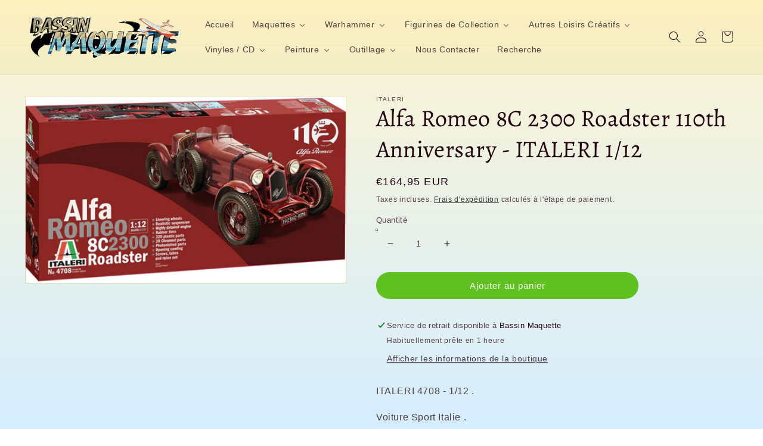

--- FILE ---
content_type: text/html; charset=utf-8
request_url: https://bassin-maquette.fr/products/alfa-romeo-8c-2300-roadster-alfa-romeo-110th-anniversary-italeri-1-12
body_size: 38020
content:
<!doctype html>
<html class="no-js" lang="fr">
  <head>
    <meta charset="utf-8">
    <meta http-equiv="X-UA-Compatible" content="IE=edge">
    <meta name="viewport" content="width=device-width,initial-scale=1">
    <meta name="theme-color" content="">
    <link rel="canonical" href="https://bassin-maquette.fr/products/alfa-romeo-8c-2300-roadster-alfa-romeo-110th-anniversary-italeri-1-12">
    <link rel="preconnect" href="https://cdn.shopify.com" crossorigin><link rel="icon" type="image/png" href="//bassin-maquette.fr/cdn/shop/files/Logo_rond_BASSIN_MAQUETTE_32x32.png?v=1644943749"><link rel="preconnect" href="https://fonts.shopifycdn.com" crossorigin><title>
      Alfa Romeo 8C 2300 Roadster 110th Anniversary - ITALERI 1/12
 &ndash; bassin-maquette</title>

    
      <meta name="description" content="ITALERI 4708 - 1/12 . Voiture Sport Italie .">
    

    

<meta property="og:site_name" content="bassin-maquette">
<meta property="og:url" content="https://bassin-maquette.fr/products/alfa-romeo-8c-2300-roadster-alfa-romeo-110th-anniversary-italeri-1-12">
<meta property="og:title" content="Alfa Romeo 8C 2300 Roadster 110th Anniversary - ITALERI 1/12">
<meta property="og:type" content="product">
<meta property="og:description" content="ITALERI 4708 - 1/12 . Voiture Sport Italie ."><meta property="og:image" content="http://bassin-maquette.fr/cdn/shop/products/Screenshot2022-02-23at21-03-44oRKFsdmrK0xU1fbNAgj6JN6hGOxUhO5z4HDAKMpTjpeg_ImageJPEG_800x586pixels.png?v=1645646656">
  <meta property="og:image:secure_url" content="https://bassin-maquette.fr/cdn/shop/products/Screenshot2022-02-23at21-03-44oRKFsdmrK0xU1fbNAgj6JN6hGOxUhO5z4HDAKMpTjpeg_ImageJPEG_800x586pixels.png?v=1645646656">
  <meta property="og:image:width" content="743">
  <meta property="og:image:height" content="431"><meta property="og:price:amount" content="164,95">
  <meta property="og:price:currency" content="EUR"><meta name="twitter:card" content="summary_large_image">
<meta name="twitter:title" content="Alfa Romeo 8C 2300 Roadster 110th Anniversary - ITALERI 1/12">
<meta name="twitter:description" content="ITALERI 4708 - 1/12 . Voiture Sport Italie .">


    <script src="//bassin-maquette.fr/cdn/shop/t/1/assets/global.js?v=138967679220690932761644850619" defer="defer"></script>
    <script>window.performance && window.performance.mark && window.performance.mark('shopify.content_for_header.start');</script><meta id="shopify-digital-wallet" name="shopify-digital-wallet" content="/61173334185/digital_wallets/dialog">
<meta name="shopify-checkout-api-token" content="ca8bb65a3e9f314d435573c8af11839b">
<meta id="in-context-paypal-metadata" data-shop-id="61173334185" data-venmo-supported="false" data-environment="production" data-locale="fr_FR" data-paypal-v4="true" data-currency="EUR">
<link rel="alternate" type="application/json+oembed" href="https://bassin-maquette.fr/products/alfa-romeo-8c-2300-roadster-alfa-romeo-110th-anniversary-italeri-1-12.oembed">
<script async="async" src="/checkouts/internal/preloads.js?locale=fr-FR"></script>
<link rel="preconnect" href="https://shop.app" crossorigin="anonymous">
<script async="async" src="https://shop.app/checkouts/internal/preloads.js?locale=fr-FR&shop_id=61173334185" crossorigin="anonymous"></script>
<script id="apple-pay-shop-capabilities" type="application/json">{"shopId":61173334185,"countryCode":"FR","currencyCode":"EUR","merchantCapabilities":["supports3DS"],"merchantId":"gid:\/\/shopify\/Shop\/61173334185","merchantName":"bassin-maquette","requiredBillingContactFields":["postalAddress","email"],"requiredShippingContactFields":["postalAddress","email"],"shippingType":"shipping","supportedNetworks":["visa","masterCard","amex","maestro"],"total":{"type":"pending","label":"bassin-maquette","amount":"1.00"},"shopifyPaymentsEnabled":true,"supportsSubscriptions":true}</script>
<script id="shopify-features" type="application/json">{"accessToken":"ca8bb65a3e9f314d435573c8af11839b","betas":["rich-media-storefront-analytics"],"domain":"bassin-maquette.fr","predictiveSearch":true,"shopId":61173334185,"locale":"fr"}</script>
<script>var Shopify = Shopify || {};
Shopify.shop = "bassin-maquette.myshopify.com";
Shopify.locale = "fr";
Shopify.currency = {"active":"EUR","rate":"1.0"};
Shopify.country = "FR";
Shopify.theme = {"name":"Dawn","id":128910065833,"schema_name":"Dawn","schema_version":"3.0.0","theme_store_id":887,"role":"main"};
Shopify.theme.handle = "null";
Shopify.theme.style = {"id":null,"handle":null};
Shopify.cdnHost = "bassin-maquette.fr/cdn";
Shopify.routes = Shopify.routes || {};
Shopify.routes.root = "/";</script>
<script type="module">!function(o){(o.Shopify=o.Shopify||{}).modules=!0}(window);</script>
<script>!function(o){function n(){var o=[];function n(){o.push(Array.prototype.slice.apply(arguments))}return n.q=o,n}var t=o.Shopify=o.Shopify||{};t.loadFeatures=n(),t.autoloadFeatures=n()}(window);</script>
<script>
  window.ShopifyPay = window.ShopifyPay || {};
  window.ShopifyPay.apiHost = "shop.app\/pay";
  window.ShopifyPay.redirectState = null;
</script>
<script id="shop-js-analytics" type="application/json">{"pageType":"product"}</script>
<script defer="defer" async type="module" src="//bassin-maquette.fr/cdn/shopifycloud/shop-js/modules/v2/client.init-shop-cart-sync_BcDpqI9l.fr.esm.js"></script>
<script defer="defer" async type="module" src="//bassin-maquette.fr/cdn/shopifycloud/shop-js/modules/v2/chunk.common_a1Rf5Dlz.esm.js"></script>
<script defer="defer" async type="module" src="//bassin-maquette.fr/cdn/shopifycloud/shop-js/modules/v2/chunk.modal_Djra7sW9.esm.js"></script>
<script type="module">
  await import("//bassin-maquette.fr/cdn/shopifycloud/shop-js/modules/v2/client.init-shop-cart-sync_BcDpqI9l.fr.esm.js");
await import("//bassin-maquette.fr/cdn/shopifycloud/shop-js/modules/v2/chunk.common_a1Rf5Dlz.esm.js");
await import("//bassin-maquette.fr/cdn/shopifycloud/shop-js/modules/v2/chunk.modal_Djra7sW9.esm.js");

  window.Shopify.SignInWithShop?.initShopCartSync?.({"fedCMEnabled":true,"windoidEnabled":true});

</script>
<script>
  window.Shopify = window.Shopify || {};
  if (!window.Shopify.featureAssets) window.Shopify.featureAssets = {};
  window.Shopify.featureAssets['shop-js'] = {"shop-cart-sync":["modules/v2/client.shop-cart-sync_BLrx53Hf.fr.esm.js","modules/v2/chunk.common_a1Rf5Dlz.esm.js","modules/v2/chunk.modal_Djra7sW9.esm.js"],"init-fed-cm":["modules/v2/client.init-fed-cm_C8SUwJ8U.fr.esm.js","modules/v2/chunk.common_a1Rf5Dlz.esm.js","modules/v2/chunk.modal_Djra7sW9.esm.js"],"shop-cash-offers":["modules/v2/client.shop-cash-offers_BBp_MjBM.fr.esm.js","modules/v2/chunk.common_a1Rf5Dlz.esm.js","modules/v2/chunk.modal_Djra7sW9.esm.js"],"shop-login-button":["modules/v2/client.shop-login-button_Dw6kG_iO.fr.esm.js","modules/v2/chunk.common_a1Rf5Dlz.esm.js","modules/v2/chunk.modal_Djra7sW9.esm.js"],"pay-button":["modules/v2/client.pay-button_BJDaAh68.fr.esm.js","modules/v2/chunk.common_a1Rf5Dlz.esm.js","modules/v2/chunk.modal_Djra7sW9.esm.js"],"shop-button":["modules/v2/client.shop-button_DBWL94V3.fr.esm.js","modules/v2/chunk.common_a1Rf5Dlz.esm.js","modules/v2/chunk.modal_Djra7sW9.esm.js"],"avatar":["modules/v2/client.avatar_BTnouDA3.fr.esm.js"],"init-windoid":["modules/v2/client.init-windoid_77FSIiws.fr.esm.js","modules/v2/chunk.common_a1Rf5Dlz.esm.js","modules/v2/chunk.modal_Djra7sW9.esm.js"],"init-shop-for-new-customer-accounts":["modules/v2/client.init-shop-for-new-customer-accounts_QoC3RJm9.fr.esm.js","modules/v2/client.shop-login-button_Dw6kG_iO.fr.esm.js","modules/v2/chunk.common_a1Rf5Dlz.esm.js","modules/v2/chunk.modal_Djra7sW9.esm.js"],"init-shop-email-lookup-coordinator":["modules/v2/client.init-shop-email-lookup-coordinator_D4ioGzPw.fr.esm.js","modules/v2/chunk.common_a1Rf5Dlz.esm.js","modules/v2/chunk.modal_Djra7sW9.esm.js"],"init-shop-cart-sync":["modules/v2/client.init-shop-cart-sync_BcDpqI9l.fr.esm.js","modules/v2/chunk.common_a1Rf5Dlz.esm.js","modules/v2/chunk.modal_Djra7sW9.esm.js"],"shop-toast-manager":["modules/v2/client.shop-toast-manager_B-eIbpHW.fr.esm.js","modules/v2/chunk.common_a1Rf5Dlz.esm.js","modules/v2/chunk.modal_Djra7sW9.esm.js"],"init-customer-accounts":["modules/v2/client.init-customer-accounts_BcBSUbIK.fr.esm.js","modules/v2/client.shop-login-button_Dw6kG_iO.fr.esm.js","modules/v2/chunk.common_a1Rf5Dlz.esm.js","modules/v2/chunk.modal_Djra7sW9.esm.js"],"init-customer-accounts-sign-up":["modules/v2/client.init-customer-accounts-sign-up_DvG__VHD.fr.esm.js","modules/v2/client.shop-login-button_Dw6kG_iO.fr.esm.js","modules/v2/chunk.common_a1Rf5Dlz.esm.js","modules/v2/chunk.modal_Djra7sW9.esm.js"],"shop-follow-button":["modules/v2/client.shop-follow-button_Dnx6fDH9.fr.esm.js","modules/v2/chunk.common_a1Rf5Dlz.esm.js","modules/v2/chunk.modal_Djra7sW9.esm.js"],"checkout-modal":["modules/v2/client.checkout-modal_BDH3MUqJ.fr.esm.js","modules/v2/chunk.common_a1Rf5Dlz.esm.js","modules/v2/chunk.modal_Djra7sW9.esm.js"],"shop-login":["modules/v2/client.shop-login_CV9Paj8R.fr.esm.js","modules/v2/chunk.common_a1Rf5Dlz.esm.js","modules/v2/chunk.modal_Djra7sW9.esm.js"],"lead-capture":["modules/v2/client.lead-capture_DGQOTB4e.fr.esm.js","modules/v2/chunk.common_a1Rf5Dlz.esm.js","modules/v2/chunk.modal_Djra7sW9.esm.js"],"payment-terms":["modules/v2/client.payment-terms_BQYK7nq4.fr.esm.js","modules/v2/chunk.common_a1Rf5Dlz.esm.js","modules/v2/chunk.modal_Djra7sW9.esm.js"]};
</script>
<script id="__st">var __st={"a":61173334185,"offset":3600,"reqid":"d2a49c68-5b62-4606-90dc-8c5976f4c829-1769374644","pageurl":"bassin-maquette.fr\/products\/alfa-romeo-8c-2300-roadster-alfa-romeo-110th-anniversary-italeri-1-12","u":"137745c4dc63","p":"product","rtyp":"product","rid":7430712754345};</script>
<script>window.ShopifyPaypalV4VisibilityTracking = true;</script>
<script id="captcha-bootstrap">!function(){'use strict';const t='contact',e='account',n='new_comment',o=[[t,t],['blogs',n],['comments',n],[t,'customer']],c=[[e,'customer_login'],[e,'guest_login'],[e,'recover_customer_password'],[e,'create_customer']],r=t=>t.map((([t,e])=>`form[action*='/${t}']:not([data-nocaptcha='true']) input[name='form_type'][value='${e}']`)).join(','),a=t=>()=>t?[...document.querySelectorAll(t)].map((t=>t.form)):[];function s(){const t=[...o],e=r(t);return a(e)}const i='password',u='form_key',d=['recaptcha-v3-token','g-recaptcha-response','h-captcha-response',i],f=()=>{try{return window.sessionStorage}catch{return}},m='__shopify_v',_=t=>t.elements[u];function p(t,e,n=!1){try{const o=window.sessionStorage,c=JSON.parse(o.getItem(e)),{data:r}=function(t){const{data:e,action:n}=t;return t[m]||n?{data:e,action:n}:{data:t,action:n}}(c);for(const[e,n]of Object.entries(r))t.elements[e]&&(t.elements[e].value=n);n&&o.removeItem(e)}catch(o){console.error('form repopulation failed',{error:o})}}const l='form_type',E='cptcha';function T(t){t.dataset[E]=!0}const w=window,h=w.document,L='Shopify',v='ce_forms',y='captcha';let A=!1;((t,e)=>{const n=(g='f06e6c50-85a8-45c8-87d0-21a2b65856fe',I='https://cdn.shopify.com/shopifycloud/storefront-forms-hcaptcha/ce_storefront_forms_captcha_hcaptcha.v1.5.2.iife.js',D={infoText:'Protégé par hCaptcha',privacyText:'Confidentialité',termsText:'Conditions'},(t,e,n)=>{const o=w[L][v],c=o.bindForm;if(c)return c(t,g,e,D).then(n);var r;o.q.push([[t,g,e,D],n]),r=I,A||(h.body.append(Object.assign(h.createElement('script'),{id:'captcha-provider',async:!0,src:r})),A=!0)});var g,I,D;w[L]=w[L]||{},w[L][v]=w[L][v]||{},w[L][v].q=[],w[L][y]=w[L][y]||{},w[L][y].protect=function(t,e){n(t,void 0,e),T(t)},Object.freeze(w[L][y]),function(t,e,n,w,h,L){const[v,y,A,g]=function(t,e,n){const i=e?o:[],u=t?c:[],d=[...i,...u],f=r(d),m=r(i),_=r(d.filter((([t,e])=>n.includes(e))));return[a(f),a(m),a(_),s()]}(w,h,L),I=t=>{const e=t.target;return e instanceof HTMLFormElement?e:e&&e.form},D=t=>v().includes(t);t.addEventListener('submit',(t=>{const e=I(t);if(!e)return;const n=D(e)&&!e.dataset.hcaptchaBound&&!e.dataset.recaptchaBound,o=_(e),c=g().includes(e)&&(!o||!o.value);(n||c)&&t.preventDefault(),c&&!n&&(function(t){try{if(!f())return;!function(t){const e=f();if(!e)return;const n=_(t);if(!n)return;const o=n.value;o&&e.removeItem(o)}(t);const e=Array.from(Array(32),(()=>Math.random().toString(36)[2])).join('');!function(t,e){_(t)||t.append(Object.assign(document.createElement('input'),{type:'hidden',name:u})),t.elements[u].value=e}(t,e),function(t,e){const n=f();if(!n)return;const o=[...t.querySelectorAll(`input[type='${i}']`)].map((({name:t})=>t)),c=[...d,...o],r={};for(const[a,s]of new FormData(t).entries())c.includes(a)||(r[a]=s);n.setItem(e,JSON.stringify({[m]:1,action:t.action,data:r}))}(t,e)}catch(e){console.error('failed to persist form',e)}}(e),e.submit())}));const S=(t,e)=>{t&&!t.dataset[E]&&(n(t,e.some((e=>e===t))),T(t))};for(const o of['focusin','change'])t.addEventListener(o,(t=>{const e=I(t);D(e)&&S(e,y())}));const B=e.get('form_key'),M=e.get(l),P=B&&M;t.addEventListener('DOMContentLoaded',(()=>{const t=y();if(P)for(const e of t)e.elements[l].value===M&&p(e,B);[...new Set([...A(),...v().filter((t=>'true'===t.dataset.shopifyCaptcha))])].forEach((e=>S(e,t)))}))}(h,new URLSearchParams(w.location.search),n,t,e,['guest_login'])})(!0,!0)}();</script>
<script integrity="sha256-4kQ18oKyAcykRKYeNunJcIwy7WH5gtpwJnB7kiuLZ1E=" data-source-attribution="shopify.loadfeatures" defer="defer" src="//bassin-maquette.fr/cdn/shopifycloud/storefront/assets/storefront/load_feature-a0a9edcb.js" crossorigin="anonymous"></script>
<script crossorigin="anonymous" defer="defer" src="//bassin-maquette.fr/cdn/shopifycloud/storefront/assets/shopify_pay/storefront-65b4c6d7.js?v=20250812"></script>
<script data-source-attribution="shopify.dynamic_checkout.dynamic.init">var Shopify=Shopify||{};Shopify.PaymentButton=Shopify.PaymentButton||{isStorefrontPortableWallets:!0,init:function(){window.Shopify.PaymentButton.init=function(){};var t=document.createElement("script");t.src="https://bassin-maquette.fr/cdn/shopifycloud/portable-wallets/latest/portable-wallets.fr.js",t.type="module",document.head.appendChild(t)}};
</script>
<script data-source-attribution="shopify.dynamic_checkout.buyer_consent">
  function portableWalletsHideBuyerConsent(e){var t=document.getElementById("shopify-buyer-consent"),n=document.getElementById("shopify-subscription-policy-button");t&&n&&(t.classList.add("hidden"),t.setAttribute("aria-hidden","true"),n.removeEventListener("click",e))}function portableWalletsShowBuyerConsent(e){var t=document.getElementById("shopify-buyer-consent"),n=document.getElementById("shopify-subscription-policy-button");t&&n&&(t.classList.remove("hidden"),t.removeAttribute("aria-hidden"),n.addEventListener("click",e))}window.Shopify?.PaymentButton&&(window.Shopify.PaymentButton.hideBuyerConsent=portableWalletsHideBuyerConsent,window.Shopify.PaymentButton.showBuyerConsent=portableWalletsShowBuyerConsent);
</script>
<script data-source-attribution="shopify.dynamic_checkout.cart.bootstrap">document.addEventListener("DOMContentLoaded",(function(){function t(){return document.querySelector("shopify-accelerated-checkout-cart, shopify-accelerated-checkout")}if(t())Shopify.PaymentButton.init();else{new MutationObserver((function(e,n){t()&&(Shopify.PaymentButton.init(),n.disconnect())})).observe(document.body,{childList:!0,subtree:!0})}}));
</script>
<link id="shopify-accelerated-checkout-styles" rel="stylesheet" media="screen" href="https://bassin-maquette.fr/cdn/shopifycloud/portable-wallets/latest/accelerated-checkout-backwards-compat.css" crossorigin="anonymous">
<style id="shopify-accelerated-checkout-cart">
        #shopify-buyer-consent {
  margin-top: 1em;
  display: inline-block;
  width: 100%;
}

#shopify-buyer-consent.hidden {
  display: none;
}

#shopify-subscription-policy-button {
  background: none;
  border: none;
  padding: 0;
  text-decoration: underline;
  font-size: inherit;
  cursor: pointer;
}

#shopify-subscription-policy-button::before {
  box-shadow: none;
}

      </style>
<script id="sections-script" data-sections="main-product,product-recommendations,header,footer" defer="defer" src="//bassin-maquette.fr/cdn/shop/t/1/compiled_assets/scripts.js?v=1476"></script>
<script>window.performance && window.performance.mark && window.performance.mark('shopify.content_for_header.end');</script>


    <style data-shopify>
      
      
      
      
      @font-face {
  font-family: Alegreya;
  font-weight: 400;
  font-style: normal;
  font-display: swap;
  src: url("//bassin-maquette.fr/cdn/fonts/alegreya/alegreya_n4.9d59d35c9865f13cc7223c9847768350c0c7301a.woff2") format("woff2"),
       url("//bassin-maquette.fr/cdn/fonts/alegreya/alegreya_n4.a883043573688913d15d350b7a40349399b2ef99.woff") format("woff");
}


      :root {
        --font-body-family: "system_ui", -apple-system, 'Segoe UI', Roboto, 'Helvetica Neue', 'Noto Sans', 'Liberation Sans', Arial, sans-serif, 'Apple Color Emoji', 'Segoe UI Emoji', 'Segoe UI Symbol', 'Noto Color Emoji';
        --font-body-style: normal;
        --font-body-weight: 400;

        --font-heading-family: Alegreya, serif;
        --font-heading-style: normal;
        --font-heading-weight: 400;

        --font-body-scale: 1.0;
        --font-heading-scale: 1.0;

        --color-base-text: 35, 4, 15;
        --color-shadow: 35, 4, 15;
        --color-base-background-1: 255, 230, 166;
        --color-base-background-2: 243, 243, 243;
        --color-base-solid-button-labels: 255, 255, 255;
        --color-base-outline-button-labels: 18, 18, 18;
        --color-base-accent-1: 94, 193, 31;
        --color-base-accent-2: 255, 255, 255;
        --payment-terms-background-color: #ffe6a6;

        --gradient-base-background-1: linear-gradient(180deg, rgba(253, 237, 178, 0.6), rgba(120, 198, 255, 0.31) 100%);
        --gradient-base-background-2: #F3F3F3;
        --gradient-base-accent-1: linear-gradient(177deg, rgba(45, 8, 24, 1), rgba(10, 53, 52, 1) 50%, rgba(224, 138, 29, 0.68) 53%, rgba(45, 4, 20, 1) 100%, rgba(221, 39, 57, 1) 100%);
        --gradient-base-accent-2: #ffffff;

        --media-padding: px;
        --media-border-opacity: 0.05;
        --media-border-width: 1px;
        --media-radius: 0px;
        --media-shadow-opacity: 0.0;
        --media-shadow-horizontal-offset: 0px;
        --media-shadow-vertical-offset: 2px;
        --media-shadow-blur-radius: 0px;

        --page-width: 140rem;
        --page-width-margin: 0rem;

        --card-image-padding: 0.0rem;
        --card-corner-radius: 0.0rem;
        --card-text-alignment: left;
        --card-border-width: 0.0rem;
        --card-border-opacity: 0.0;
        --card-shadow-opacity: 0.1;
        --card-shadow-horizontal-offset: 0.0rem;
        --card-shadow-vertical-offset: 0.0rem;
        --card-shadow-blur-radius: 0.0rem;

        --badge-corner-radius: 4.0rem;

        --popup-border-width: 1px;
        --popup-border-opacity: 0.1;
        --popup-corner-radius: 0px;
        --popup-shadow-opacity: 0.0;
        --popup-shadow-horizontal-offset: 0px;
        --popup-shadow-vertical-offset: 0px;
        --popup-shadow-blur-radius: 0px;

        --drawer-border-width: 1px;
        --drawer-border-opacity: 0.1;
        --drawer-shadow-opacity: 0.0;
        --drawer-shadow-horizontal-offset: 0px;
        --drawer-shadow-vertical-offset: 0px;
        --drawer-shadow-blur-radius: 0px;

        --spacing-sections-desktop: 0px;
        --spacing-sections-mobile: 0px;

        --grid-desktop-vertical-spacing: 8px;
        --grid-desktop-horizontal-spacing: 16px;
        --grid-mobile-vertical-spacing: 4px;
        --grid-mobile-horizontal-spacing: 8px;

        --text-boxes-border-opacity: 0.0;
        --text-boxes-border-width: 0px;
        --text-boxes-radius: 40px;
        --text-boxes-shadow-opacity: 0.0;
        --text-boxes-shadow-horizontal-offset: 0px;
        --text-boxes-shadow-vertical-offset: 0px;
        --text-boxes-shadow-blur-radius: 0px;

        --buttons-radius: 40px;
        --buttons-radius-outset: 43px;
        --buttons-border-width: 0px;
        --buttons-border-opacity: 0.0;
        --buttons-shadow-opacity: 0.0;
        --buttons-shadow-horizontal-offset: 0px;
        --buttons-shadow-vertical-offset: 0px;
        --buttons-shadow-blur-radius: 0px;
        --buttons-border-offset: 0.3px;

        --inputs-radius: 0px;
        --inputs-border-width: 1px;
        --inputs-border-opacity: 0.55;
        --inputs-shadow-opacity: 0.0;
        --inputs-shadow-horizontal-offset: 0px;
        --inputs-margin-offset: 0px;
        --inputs-shadow-vertical-offset: 0px;
        --inputs-shadow-blur-radius: 0px;
        --inputs-radius-outset: 0px;

        --variant-pills-radius: 40px;
        --variant-pills-border-width: 1px;
        --variant-pills-border-opacity: 0.55;
        --variant-pills-shadow-opacity: 0.0;
        --variant-pills-shadow-horizontal-offset: 0px;
        --variant-pills-shadow-vertical-offset: 0px;
        --variant-pills-shadow-blur-radius: 0px;
      }

      *,
      *::before,
      *::after {
        box-sizing: inherit;
      }

      html {
        box-sizing: border-box;
        font-size: calc(var(--font-body-scale) * 62.5%);
        height: 100%;
      }

      body {
        display: grid;
        grid-template-rows: auto auto 1fr auto;
        grid-template-columns: 100%;
        min-height: 100%;
        margin: 0;
        font-size: 1.5rem;
        letter-spacing: 0.06rem;
        line-height: calc(1 + 0.8 / var(--font-body-scale));
        font-family: var(--font-body-family);
        font-style: var(--font-body-style);
        font-weight: var(--font-body-weight);
      }

      @media screen and (min-width: 750px) {
        body {
          font-size: 1.6rem;
        }
      }
    </style>

    <link href="//bassin-maquette.fr/cdn/shop/t/1/assets/base.css?v=39440664952427654091644850633" rel="stylesheet" type="text/css" media="all" />
<link rel="preload" as="font" href="//bassin-maquette.fr/cdn/fonts/alegreya/alegreya_n4.9d59d35c9865f13cc7223c9847768350c0c7301a.woff2" type="font/woff2" crossorigin><link rel="stylesheet" href="//bassin-maquette.fr/cdn/shop/t/1/assets/component-predictive-search.css?v=165644661289088488651644850615" media="print" onload="this.media='all'"><script>document.documentElement.className = document.documentElement.className.replace('no-js', 'js');
    if (Shopify.designMode) {
      document.documentElement.classList.add('shopify-design-mode');
    }
    </script>
  <!-- BEGIN app block: shopify://apps/buddha-mega-menu-navigation/blocks/megamenu/dbb4ce56-bf86-4830-9b3d-16efbef51c6f -->
<script>
        var productImageAndPrice = [],
            collectionImages = [],
            articleImages = [],
            mmLivIcons = false,
            mmFlipClock = false,
            mmFixesUseJquery = false,
            mmNumMMI = 10,
            mmSchemaTranslation = {},
            mmMenuStrings =  {"menuStrings":{"default":{"Accueil":"Accueil","Maquettes":"Maquettes","Avions":"Avions","A&A Models":"A&A Models","1/144":"1/144","1/72":"1/72","1/48":"1/48","Academy":"Academy","Airfix":"Airfix","AMK":"AMK","Amodel":"Amodel","Arma Hobby":"Arma Hobby","AZ Model":"AZ Model","Azur / FRROM":"Azur / FRROM","Clear Prop!":"Clear Prop!","Dora Wings":"Dora Wings","Dragon / Cyber Hobby":"Dragon / Cyber Hobby","Eduard":"Eduard","Finemolds":"Finemolds","Freedom":"Freedom","Great Wall Hobby":"Great Wall Hobby","Hasegawa":"Hasegawa","Heller":"Heller","Hobby Boss":"Hobby Boss","1/32":"1/32","IBG Models":"IBG Models","ICM":"ICM","Italeri":"Italeri","Kinetic":"Kinetic","KP Models":"KP Models","Modelsvit":"Modelsvit","Revell":"Revell","Sova-M":"Sova-M","Special Hobby":"Special Hobby","Roden":"Roden","RS Models":"RS Models","Sword Models":"Sword Models","Tamiya":"Tamiya","Trumpeter":"Trumpeter","Valom":"Valom","Zvezda":"Zvezda","Blindés":"Blindés","1/35":"1/35","Ace":"Ace","AFV Club":"AFV Club","Bronco":"Bronco","Emhar":"Emhar","Meng":"Meng","MiniArt":"MiniArt","Takom":"Takom","Bateaux et Sous-Marins":"Bateaux et Sous-Marins","Véhicules Civils":"Véhicules Civils","AMT":"AMT","Ebbro":"Ebbro","1/24":"1/24","Figurines à Peindre":"Figurines à Peindre","Bravo 6":"Bravo 6","Autres Maquettes":"Autres Maquettes","Maquettes en Bois":"Maquettes en Bois","Amati":"Amati","I Love Kit / Merit":"I Love Kit / Merit","Mikromir":"Mikromir","Divers":"Divers","Diorama":"Diorama","Warhammer":"Warhammer","Warhammer Age of Sigmar":"Warhammer Age of Sigmar","Warhammer 40.000":"Warhammer 40.000","Codex / Livres d'Armées / Guides":"Codex / Livres d'Armées / Guides","Peinture Citadel":"Peinture Citadel","Figurines de Collection":"Figurines de Collection","Nendoroïd":"Nendoroïd","Funko POP!":"Funko POP!","Animation / Jeux Vidéos":"Animation / Jeux Vidéos","Films / Séries TV":"Films / Séries TV","Autres Loisirs Créatifs":"Autres Loisirs Créatifs","Cobi":"Cobi","Puzzles 3D":"Puzzles 3D","Vinyles / CD":"Vinyles / CD","Metal":"Metal","7\" + EP":"7\" + EP","CD":"CD","LP":"LP","Rock":"Rock","Classic Rock":"Classic Rock","Psych. Garage":"Psych. Garage","Punk / New Wave":"Punk / New Wave","Indé":"Indé","Musique de Film":"Musique de Film","Variété Internationale":"Variété Internationale","7\"":"7\"","Variété Française":"Variété Française","Tamla / Funk":"Tamla / Funk","EP + 7\"":"EP + 7\"","Peinture":"Peinture","Prince August":"Prince August","Prince August Air":"Prince August Air","Vallejo Game Color":"Vallejo Game Color","Vallejo Metal Color":"Vallejo Metal Color","Panzer Aces":"Panzer Aces","Citadel":"Citadel","Bases Acryliques Polyuréthanes":"Bases Acryliques Polyuréthanes","Xpress Base":"Xpress Base","Vallejo Weathering & Wash":"Vallejo Weathering & Wash","Outillage":"Outillage","Super-Détaillage":"Super-Détaillage","Master Model":"Master Model","1/350":"1/350","1/200":"1/200","Aérographes et Compresseurs":"Aérographes et Compresseurs","Accessoires Aérographe":"Accessoires Aérographe","Pinceaux Prince August":"Pinceaux Prince August","Prince August FX":"Prince August FX","Végétation Vallejo / Scenery":"Végétation Vallejo / Scenery","Produits, Outils et Accessoires":"Produits, Outils et Accessoires","Nous Contacter":"Nous Contacter","Recherche":"Recherche"}},"additional":{"default":{}}} ,
            mmShopLocale = "fr",
            mmShopLocaleCollectionsRoute = "/collections",
            mmSchemaDesignJSON = [{"action":"menu-select","value":"force-mega-menu"},{"action":"design","setting":"background_color","value":"#fff9ec"},{"action":"design","setting":"font_size","value":"15px"},{"action":"design","setting":"font_family","value":"Montserrat"},{"action":"design","setting":"background_hover_color","value":"#ddc591"},{"action":"design","setting":"link_hover_color","value":"#4d2c08"},{"action":"design","setting":"main_menu_item_direction_uLbXe","value":"auto"},{"action":"design","setting":"vertical_contact_left_alt_color","value":"#333333"},{"action":"design","setting":"vertical_contact_right_btn_bg_color","value":"#333333"},{"action":"design","setting":"vertical_addtocart_background_color","value":"#333333"},{"action":"design","setting":"vertical_background_color","value":"#017b86"},{"action":"design","setting":"vertical_countdown_background_color","value":"#333333"},{"action":"design","setting":"vertical_countdown_color","value":"#ffffff"},{"action":"design","setting":"vertical_addtocart_text_color","value":"#ffffff"},{"action":"design","setting":"vertical_addtocart_enable","value":"true"},{"action":"design","setting":"vertical_contact_right_btn_text_color","value":"#ffffff"},{"action":"design","setting":"vertical_price_color","value":"#ffffff"},{"action":"design","setting":"vertical_link_hover_color","value":"#ffffff"},{"action":"design","setting":"vertical_text_color","value":"#ffffff"},{"action":"design","setting":"vertical_font_size","value":"13px"},{"action":"design","setting":"vertical_font_family","value":"Default"},{"action":"design","setting":"countdown_background_color","value":"#333333"},{"action":"design","setting":"countdown_color","value":"#ffffff"},{"action":"design","setting":"addtocart_background_hover_color","value":"#0da19a"},{"action":"design","setting":"addtocart_text_hover_color","value":"#ffffff"},{"action":"design","setting":"addtocart_background_color","value":"#ffffff"},{"action":"design","setting":"addtocart_text_color","value":"#333333"},{"action":"design","setting":"addtocart_enable","value":"true"},{"action":"design","setting":"contact_left_text_color","value":"#f1f1f0"},{"action":"design","setting":"contact_left_alt_color","value":"#CCCCCC"},{"action":"design","setting":"contact_left_bg_color","value":"#3A3A3A"},{"action":"design","setting":"contact_right_btn_bg_color","value":"#3A3A3A"},{"action":"design","setting":"contact_right_btn_text_color","value":"#ffffff"},{"action":"design","setting":"price_color","value":"#0da19a"},{"action":"design","setting":"text_color","value":"#222222"}],
            mmDomChangeSkipUl = "",
            buddhaMegaMenuShop = "bassin-maquette.myshopify.com",
            mmWireframeCompression = "0",
            mmExtensionAssetUrl = "https://cdn.shopify.com/extensions/019abe06-4a3f-7763-88da-170e1b54169b/mega-menu-151/assets/";var bestSellersHTML = '';var newestProductsHTML = '';/* get link lists api */
        var linkLists={"main-menu" : {"title":"Menu principal", "items":["/","/collections/maquettes","/collections/warhammer-warhammer-40-000","/collections/figurines-de-collection","/collections/autres-loisirs-creatifs","/collections/vinyles","/collections/peinture","/collections/outillage","/pages/contact","/search",]},"footer" : {"title":"Menu pied de page", "items":["/","/search","/pages/contact",]},"menu-pied-de-page-2" : {"title":"Menu pied de page 2", "items":["/pages/notre-histoire","/pages/nos-partenaires","/policies/shipping-policy","/policies/terms-of-sale","/policies/legal-notice","/policies/refund-policy",]},"customer-account-main-menu" : {"title":"Menu principal du compte client", "items":["/","https://shopify.com/61173334185/account/orders?locale=fr&amp;region_country=FR",]},};/*ENDPARSE*/

        linkLists["force-mega-menu"]={};linkLists["force-mega-menu"].title="Dawn Theme - Mega Menu";linkLists["force-mega-menu"].items=[1];

        /* set product prices *//* get the collection images *//* get the article images *//* customer fixes */
        var mmThemeFixesBefore = function(){ if (selectedMenu=="force-mega-menu" && tempMenuObject.u.matches(".menu-drawer__navigation > .list-menu")) { tempMenuObject.forceMenu = true; tempMenuObject.liClasses = ""; tempMenuObject.aClasses = "menu-drawer__menu-item list-menu__item link link--text focus-inset"; tempMenuObject.liItems = tempMenuObject.u.children; } else if (selectedMenu=="force-mega-menu" && tempMenuObject.u.matches("nav > .list-menu")) { tempMenuObject.forceMenu = true; tempMenuObject.liClasses = ""; tempMenuObject.aClasses = "header__menu-item list-menu__item link link--text focus-inset"; tempMenuObject.liItems = tempMenuObject.u.children; } mmAddStyle(" .search-modal.modal__content {z-index: 1001;} .buddha-menu-item .header__menu-item:hover span{text-decoration: none !important;} ", "themeScript"); }; 
        

        var mmWireframe = {"html" : "<li role=\"none\" class=\"buddha-menu-item\" itemId=\"hB9q3\"  ><a data-href=\"/\" href=\"/\" aria-label=\"Accueil\" data-no-instant=\"\" onclick=\"mmGoToPage(this, event); return false;\" role=\"menuitem\"  ><span class=\"mm-title\">Accueil</span></a></li><li role=\"none\" class=\"buddha-menu-item\" itemId=\"uLbXe\"  ><a data-href=\"no-link\" href=\"#\" rel=\"nofollow\" aria-label=\"Maquettes\" data-no-instant=\"\" onclick=\"return toggleSubmenu(this);\" role=\"menuitem\"  ><span class=\"mm-title\">Maquettes</span><i class=\"mm-arrow mm-angle-down\" aria-hidden=\"true\"></i><span class=\"toggle-menu-btn\" style=\"display:none;\" title=\"Toggle menu\" onclick=\"return toggleSubmenu(this)\"><span class=\"mm-arrow-icon\"><span class=\"bar-one\"></span><span class=\"bar-two\"></span></span></span></a><ul class=\"mm-submenu tree  small \" role=\"menu\"><li data-href=\"no-link\" href=\"#\" rel=\"nofollow\" aria-label=\"Avions\" data-no-instant=\"\" onclick=\"return toggleSubmenu(this);\" role=\"menuitem\"  ><a data-href=\"no-link\" href=\"#\" rel=\"nofollow\" aria-label=\"Avions\" data-no-instant=\"\" onclick=\"return toggleSubmenu(this);\" role=\"menuitem\"  ><span class=\"mm-title\">Avions</span><i class=\"mm-arrow mm-angle-down\" aria-hidden=\"true\"></i><span class=\"toggle-menu-btn\" style=\"display:none;\" title=\"Toggle menu\" onclick=\"return toggleSubmenu(this)\"><span class=\"mm-arrow-icon\"><span class=\"bar-one\"></span><span class=\"bar-two\"></span></span></span></a><ul class=\"mm-submenu tree  small \" role=\"menu\"><li data-href=\"no-link\" href=\"#\" rel=\"nofollow\" aria-label=\"A&A Models\" data-no-instant=\"\" onclick=\"return toggleSubmenu(this);\" role=\"menuitem\"  ><a data-href=\"no-link\" href=\"#\" rel=\"nofollow\" aria-label=\"A&A Models\" data-no-instant=\"\" onclick=\"return toggleSubmenu(this);\" role=\"menuitem\"  ><span class=\"mm-title\">A&A Models</span><i class=\"mm-arrow mm-angle-down\" aria-hidden=\"true\"></i><span class=\"toggle-menu-btn\" style=\"display:none;\" title=\"Toggle menu\" onclick=\"return toggleSubmenu(this)\"><span class=\"mm-arrow-icon\"><span class=\"bar-one\"></span><span class=\"bar-two\"></span></span></span></a><ul class=\"mm-submenu tree  small mm-last-level\" role=\"menu\"><li data-href=\"/collections/avions-a-a-models-1-145\" href=\"/collections/avions-a-a-models-1-145\" aria-label=\"1/144\" data-no-instant=\"\" onclick=\"mmGoToPage(this, event); return false;\" role=\"menuitem\"  ><a data-href=\"/collections/avions-a-a-models-1-145\" href=\"/collections/avions-a-a-models-1-145\" aria-label=\"1/144\" data-no-instant=\"\" onclick=\"mmGoToPage(this, event); return false;\" role=\"menuitem\"  ><span class=\"mm-title\">1/144</span></a></li><li data-href=\"/collections/avions-a-a-models-1-72\" href=\"/collections/avions-a-a-models-1-72\" aria-label=\"1/72\" data-no-instant=\"\" onclick=\"mmGoToPage(this, event); return false;\" role=\"menuitem\"  ><a data-href=\"/collections/avions-a-a-models-1-72\" href=\"/collections/avions-a-a-models-1-72\" aria-label=\"1/72\" data-no-instant=\"\" onclick=\"mmGoToPage(this, event); return false;\" role=\"menuitem\"  ><span class=\"mm-title\">1/72</span></a></li><li data-href=\"/collections/avions-a-a-models-1-48\" href=\"/collections/avions-a-a-models-1-48\" aria-label=\"1/48\" data-no-instant=\"\" onclick=\"mmGoToPage(this, event); return false;\" role=\"menuitem\"  ><a data-href=\"/collections/avions-a-a-models-1-48\" href=\"/collections/avions-a-a-models-1-48\" aria-label=\"1/48\" data-no-instant=\"\" onclick=\"mmGoToPage(this, event); return false;\" role=\"menuitem\"  ><span class=\"mm-title\">1/48</span></a></li></ul></li><li data-href=\"no-link\" href=\"#\" rel=\"nofollow\" aria-label=\"Academy\" data-no-instant=\"\" onclick=\"return toggleSubmenu(this);\" role=\"menuitem\"  ><a data-href=\"no-link\" href=\"#\" rel=\"nofollow\" aria-label=\"Academy\" data-no-instant=\"\" onclick=\"return toggleSubmenu(this);\" role=\"menuitem\"  ><span class=\"mm-title\">Academy</span><i class=\"mm-arrow mm-angle-down\" aria-hidden=\"true\"></i><span class=\"toggle-menu-btn\" style=\"display:none;\" title=\"Toggle menu\" onclick=\"return toggleSubmenu(this)\"><span class=\"mm-arrow-icon\"><span class=\"bar-one\"></span><span class=\"bar-two\"></span></span></span></a><ul class=\"mm-submenu tree  small mm-last-level\" role=\"menu\"><li data-href=\"/collections/avions-academy-1-73\" href=\"/collections/avions-academy-1-73\" aria-label=\"1/72\" data-no-instant=\"\" onclick=\"mmGoToPage(this, event); return false;\" role=\"menuitem\"  ><a data-href=\"/collections/avions-academy-1-73\" href=\"/collections/avions-academy-1-73\" aria-label=\"1/72\" data-no-instant=\"\" onclick=\"mmGoToPage(this, event); return false;\" role=\"menuitem\"  ><span class=\"mm-title\">1/72</span></a></li><li data-href=\"/collections/avions-academy-1-49\" href=\"/collections/avions-academy-1-49\" aria-label=\"1/48\" data-no-instant=\"\" onclick=\"mmGoToPage(this, event); return false;\" role=\"menuitem\"  ><a data-href=\"/collections/avions-academy-1-49\" href=\"/collections/avions-academy-1-49\" aria-label=\"1/48\" data-no-instant=\"\" onclick=\"mmGoToPage(this, event); return false;\" role=\"menuitem\"  ><span class=\"mm-title\">1/48</span></a></li></ul></li><li data-href=\"no-link\" href=\"#\" rel=\"nofollow\" aria-label=\"Airfix\" data-no-instant=\"\" onclick=\"return toggleSubmenu(this);\" role=\"menuitem\"  ><a data-href=\"no-link\" href=\"#\" rel=\"nofollow\" aria-label=\"Airfix\" data-no-instant=\"\" onclick=\"return toggleSubmenu(this);\" role=\"menuitem\"  ><span class=\"mm-title\">Airfix</span><i class=\"mm-arrow mm-angle-down\" aria-hidden=\"true\"></i><span class=\"toggle-menu-btn\" style=\"display:none;\" title=\"Toggle menu\" onclick=\"return toggleSubmenu(this)\"><span class=\"mm-arrow-icon\"><span class=\"bar-one\"></span><span class=\"bar-two\"></span></span></span></a><ul class=\"mm-submenu tree  small mm-last-level\" role=\"menu\"><li data-href=\"/collections/avions-airfix-1-72\" href=\"/collections/avions-airfix-1-72\" aria-label=\"1/72\" data-no-instant=\"\" onclick=\"mmGoToPage(this, event); return false;\" role=\"menuitem\"  ><a data-href=\"/collections/avions-airfix-1-72\" href=\"/collections/avions-airfix-1-72\" aria-label=\"1/72\" data-no-instant=\"\" onclick=\"mmGoToPage(this, event); return false;\" role=\"menuitem\"  ><span class=\"mm-title\">1/72</span></a></li><li data-href=\"/collections/avions-airfix-1-48\" href=\"/collections/avions-airfix-1-48\" aria-label=\"1/48\" data-no-instant=\"\" onclick=\"mmGoToPage(this, event); return false;\" role=\"menuitem\"  ><a data-href=\"/collections/avions-airfix-1-48\" href=\"/collections/avions-airfix-1-48\" aria-label=\"1/48\" data-no-instant=\"\" onclick=\"mmGoToPage(this, event); return false;\" role=\"menuitem\"  ><span class=\"mm-title\">1/48</span></a></li></ul></li><li data-href=\"/collections/avions-amk\" href=\"/collections/avions-amk\" aria-label=\"AMK\" data-no-instant=\"\" onclick=\"mmGoToPage(this, event); return false;\" role=\"menuitem\"  ><a data-href=\"/collections/avions-amk\" href=\"/collections/avions-amk\" aria-label=\"AMK\" data-no-instant=\"\" onclick=\"mmGoToPage(this, event); return false;\" role=\"menuitem\"  ><span class=\"mm-title\">AMK</span></a></li><li data-href=\"no-link\" href=\"#\" rel=\"nofollow\" aria-label=\"Amodel\" data-no-instant=\"\" onclick=\"return toggleSubmenu(this);\" role=\"menuitem\"  ><a data-href=\"no-link\" href=\"#\" rel=\"nofollow\" aria-label=\"Amodel\" data-no-instant=\"\" onclick=\"return toggleSubmenu(this);\" role=\"menuitem\"  ><span class=\"mm-title\">Amodel</span><i class=\"mm-arrow mm-angle-down\" aria-hidden=\"true\"></i><span class=\"toggle-menu-btn\" style=\"display:none;\" title=\"Toggle menu\" onclick=\"return toggleSubmenu(this)\"><span class=\"mm-arrow-icon\"><span class=\"bar-one\"></span><span class=\"bar-two\"></span></span></span></a><ul class=\"mm-submenu tree  small mm-last-level\" role=\"menu\"><li data-href=\"/collections/avion-amodel-1-72\" href=\"/collections/avion-amodel-1-72\" aria-label=\"1/72\" data-no-instant=\"\" onclick=\"mmGoToPage(this, event); return false;\" role=\"menuitem\"  ><a data-href=\"/collections/avion-amodel-1-72\" href=\"/collections/avion-amodel-1-72\" aria-label=\"1/72\" data-no-instant=\"\" onclick=\"mmGoToPage(this, event); return false;\" role=\"menuitem\"  ><span class=\"mm-title\">1/72</span></a></li></ul></li><li data-href=\"/collections/avions-arma-hobby\" href=\"/collections/avions-arma-hobby\" aria-label=\"Arma Hobby\" data-no-instant=\"\" onclick=\"mmGoToPage(this, event); return false;\" role=\"menuitem\"  ><a data-href=\"/collections/avions-arma-hobby\" href=\"/collections/avions-arma-hobby\" aria-label=\"Arma Hobby\" data-no-instant=\"\" onclick=\"mmGoToPage(this, event); return false;\" role=\"menuitem\"  ><span class=\"mm-title\">Arma Hobby</span></a></li><li data-href=\"/collections/avions-az-model-1-72\" href=\"/collections/avions-az-model-1-72\" aria-label=\"AZ Model\" data-no-instant=\"\" onclick=\"mmGoToPage(this, event); return false;\" role=\"menuitem\"  ><a data-href=\"/collections/avions-az-model-1-72\" href=\"/collections/avions-az-model-1-72\" aria-label=\"AZ Model\" data-no-instant=\"\" onclick=\"mmGoToPage(this, event); return false;\" role=\"menuitem\"  ><span class=\"mm-title\">AZ Model</span></a></li><li data-href=\"/collections/avions-azur-frrom\" href=\"/collections/avions-azur-frrom\" aria-label=\"Azur / FRROM\" data-no-instant=\"\" onclick=\"mmGoToPage(this, event); return false;\" role=\"menuitem\"  ><a data-href=\"/collections/avions-azur-frrom\" href=\"/collections/avions-azur-frrom\" aria-label=\"Azur / FRROM\" data-no-instant=\"\" onclick=\"mmGoToPage(this, event); return false;\" role=\"menuitem\"  ><span class=\"mm-title\">Azur / FRROM</span></a></li><li data-href=\"/collections/avions-clear-prop\" href=\"/collections/avions-clear-prop\" aria-label=\"Clear Prop!\" data-no-instant=\"\" onclick=\"mmGoToPage(this, event); return false;\" role=\"menuitem\"  ><a data-href=\"/collections/avions-clear-prop\" href=\"/collections/avions-clear-prop\" aria-label=\"Clear Prop!\" data-no-instant=\"\" onclick=\"mmGoToPage(this, event); return false;\" role=\"menuitem\"  ><span class=\"mm-title\">Clear Prop!</span></a></li><li data-href=\"no-link\" href=\"#\" rel=\"nofollow\" aria-label=\"Dora Wings\" data-no-instant=\"\" onclick=\"return toggleSubmenu(this);\" role=\"menuitem\"  ><a data-href=\"no-link\" href=\"#\" rel=\"nofollow\" aria-label=\"Dora Wings\" data-no-instant=\"\" onclick=\"return toggleSubmenu(this);\" role=\"menuitem\"  ><span class=\"mm-title\">Dora Wings</span><i class=\"mm-arrow mm-angle-down\" aria-hidden=\"true\"></i><span class=\"toggle-menu-btn\" style=\"display:none;\" title=\"Toggle menu\" onclick=\"return toggleSubmenu(this)\"><span class=\"mm-arrow-icon\"><span class=\"bar-one\"></span><span class=\"bar-two\"></span></span></span></a><ul class=\"mm-submenu tree  small mm-last-level\" role=\"menu\"><li data-href=\"/collections/avions-dora-wings-1-73\" href=\"/collections/avions-dora-wings-1-73\" aria-label=\"1/72\" data-no-instant=\"\" onclick=\"mmGoToPage(this, event); return false;\" role=\"menuitem\"  ><a data-href=\"/collections/avions-dora-wings-1-73\" href=\"/collections/avions-dora-wings-1-73\" aria-label=\"1/72\" data-no-instant=\"\" onclick=\"mmGoToPage(this, event); return false;\" role=\"menuitem\"  ><span class=\"mm-title\">1/72</span></a></li><li data-href=\"/collections/avions-dora-wings-1-49\" href=\"/collections/avions-dora-wings-1-49\" aria-label=\"1/48\" data-no-instant=\"\" onclick=\"mmGoToPage(this, event); return false;\" role=\"menuitem\"  ><a data-href=\"/collections/avions-dora-wings-1-49\" href=\"/collections/avions-dora-wings-1-49\" aria-label=\"1/48\" data-no-instant=\"\" onclick=\"mmGoToPage(this, event); return false;\" role=\"menuitem\"  ><span class=\"mm-title\">1/48</span></a></li></ul></li><li data-href=\"/collections/avions-dragon-cyber-hobby\" href=\"/collections/avions-dragon-cyber-hobby\" aria-label=\"Dragon / Cyber Hobby\" data-no-instant=\"\" onclick=\"mmGoToPage(this, event); return false;\" role=\"menuitem\"  ><a data-href=\"/collections/avions-dragon-cyber-hobby\" href=\"/collections/avions-dragon-cyber-hobby\" aria-label=\"Dragon / Cyber Hobby\" data-no-instant=\"\" onclick=\"mmGoToPage(this, event); return false;\" role=\"menuitem\"  ><span class=\"mm-title\">Dragon / Cyber Hobby</span></a></li><li data-href=\"no-link\" href=\"#\" rel=\"nofollow\" aria-label=\"Eduard\" data-no-instant=\"\" onclick=\"return toggleSubmenu(this);\" role=\"menuitem\"  ><a data-href=\"no-link\" href=\"#\" rel=\"nofollow\" aria-label=\"Eduard\" data-no-instant=\"\" onclick=\"return toggleSubmenu(this);\" role=\"menuitem\"  ><span class=\"mm-title\">Eduard</span><i class=\"mm-arrow mm-angle-down\" aria-hidden=\"true\"></i><span class=\"toggle-menu-btn\" style=\"display:none;\" title=\"Toggle menu\" onclick=\"return toggleSubmenu(this)\"><span class=\"mm-arrow-icon\"><span class=\"bar-one\"></span><span class=\"bar-two\"></span></span></span></a><ul class=\"mm-submenu tree  small mm-last-level\" role=\"menu\"><li data-href=\"/collections/avions-eduard-1-73\" href=\"/collections/avions-eduard-1-73\" aria-label=\"1/72\" data-no-instant=\"\" onclick=\"mmGoToPage(this, event); return false;\" role=\"menuitem\"  ><a data-href=\"/collections/avions-eduard-1-73\" href=\"/collections/avions-eduard-1-73\" aria-label=\"1/72\" data-no-instant=\"\" onclick=\"mmGoToPage(this, event); return false;\" role=\"menuitem\"  ><span class=\"mm-title\">1/72</span></a></li><li data-href=\"/collections/avions-eduard-1-49\" href=\"/collections/avions-eduard-1-49\" aria-label=\"1/48\" data-no-instant=\"\" onclick=\"mmGoToPage(this, event); return false;\" role=\"menuitem\"  ><a data-href=\"/collections/avions-eduard-1-49\" href=\"/collections/avions-eduard-1-49\" aria-label=\"1/48\" data-no-instant=\"\" onclick=\"mmGoToPage(this, event); return false;\" role=\"menuitem\"  ><span class=\"mm-title\">1/48</span></a></li></ul></li><li data-href=\"no-link\" href=\"#\" rel=\"nofollow\" aria-label=\"Finemolds\" data-no-instant=\"\" onclick=\"return toggleSubmenu(this);\" role=\"menuitem\"  ><a data-href=\"no-link\" href=\"#\" rel=\"nofollow\" aria-label=\"Finemolds\" data-no-instant=\"\" onclick=\"return toggleSubmenu(this);\" role=\"menuitem\"  ><span class=\"mm-title\">Finemolds</span><i class=\"mm-arrow mm-angle-down\" aria-hidden=\"true\"></i><span class=\"toggle-menu-btn\" style=\"display:none;\" title=\"Toggle menu\" onclick=\"return toggleSubmenu(this)\"><span class=\"mm-arrow-icon\"><span class=\"bar-one\"></span><span class=\"bar-two\"></span></span></span></a><ul class=\"mm-submenu tree  small mm-last-level\" role=\"menu\"><li data-href=\"/collections/avions-finemolds-1-73\" href=\"/collections/avions-finemolds-1-73\" aria-label=\"1/72\" data-no-instant=\"\" onclick=\"mmGoToPage(this, event); return false;\" role=\"menuitem\"  ><a data-href=\"/collections/avions-finemolds-1-73\" href=\"/collections/avions-finemolds-1-73\" aria-label=\"1/72\" data-no-instant=\"\" onclick=\"mmGoToPage(this, event); return false;\" role=\"menuitem\"  ><span class=\"mm-title\">1/72</span></a></li><li data-href=\"/collections/avions-finemolds-1-48\" href=\"/collections/avions-finemolds-1-48\" aria-label=\"1/48\" data-no-instant=\"\" onclick=\"mmGoToPage(this, event); return false;\" role=\"menuitem\"  ><a data-href=\"/collections/avions-finemolds-1-48\" href=\"/collections/avions-finemolds-1-48\" aria-label=\"1/48\" data-no-instant=\"\" onclick=\"mmGoToPage(this, event); return false;\" role=\"menuitem\"  ><span class=\"mm-title\">1/48</span></a></li></ul></li><li data-href=\"/collections/avions-freedom\" href=\"/collections/avions-freedom\" aria-label=\"Freedom\" data-no-instant=\"\" onclick=\"mmGoToPage(this, event); return false;\" role=\"menuitem\"  ><a data-href=\"/collections/avions-freedom\" href=\"/collections/avions-freedom\" aria-label=\"Freedom\" data-no-instant=\"\" onclick=\"mmGoToPage(this, event); return false;\" role=\"menuitem\"  ><span class=\"mm-title\">Freedom</span></a></li><li data-href=\"/collections/avions-great-wall-hobby\" href=\"/collections/avions-great-wall-hobby\" aria-label=\"Great Wall Hobby\" data-no-instant=\"\" onclick=\"mmGoToPage(this, event); return false;\" role=\"menuitem\"  ><a data-href=\"/collections/avions-great-wall-hobby\" href=\"/collections/avions-great-wall-hobby\" aria-label=\"Great Wall Hobby\" data-no-instant=\"\" onclick=\"mmGoToPage(this, event); return false;\" role=\"menuitem\"  ><span class=\"mm-title\">Great Wall Hobby</span></a></li><li data-href=\"no-link\" href=\"#\" rel=\"nofollow\" aria-label=\"Hasegawa\" data-no-instant=\"\" onclick=\"return toggleSubmenu(this);\" role=\"menuitem\"  ><a data-href=\"no-link\" href=\"#\" rel=\"nofollow\" aria-label=\"Hasegawa\" data-no-instant=\"\" onclick=\"return toggleSubmenu(this);\" role=\"menuitem\"  ><span class=\"mm-title\">Hasegawa</span><i class=\"mm-arrow mm-angle-down\" aria-hidden=\"true\"></i><span class=\"toggle-menu-btn\" style=\"display:none;\" title=\"Toggle menu\" onclick=\"return toggleSubmenu(this)\"><span class=\"mm-arrow-icon\"><span class=\"bar-one\"></span><span class=\"bar-two\"></span></span></span></a><ul class=\"mm-submenu tree  small mm-last-level\" role=\"menu\"><li data-href=\"/collections/avions-hasegawa-1-72\" href=\"/collections/avions-hasegawa-1-72\" aria-label=\"1/72\" data-no-instant=\"\" onclick=\"mmGoToPage(this, event); return false;\" role=\"menuitem\"  ><a data-href=\"/collections/avions-hasegawa-1-72\" href=\"/collections/avions-hasegawa-1-72\" aria-label=\"1/72\" data-no-instant=\"\" onclick=\"mmGoToPage(this, event); return false;\" role=\"menuitem\"  ><span class=\"mm-title\">1/72</span></a></li><li data-href=\"/collections/avions-hasegawa-1-48\" href=\"/collections/avions-hasegawa-1-48\" aria-label=\"1/48\" data-no-instant=\"\" onclick=\"mmGoToPage(this, event); return false;\" role=\"menuitem\"  ><a data-href=\"/collections/avions-hasegawa-1-48\" href=\"/collections/avions-hasegawa-1-48\" aria-label=\"1/48\" data-no-instant=\"\" onclick=\"mmGoToPage(this, event); return false;\" role=\"menuitem\"  ><span class=\"mm-title\">1/48</span></a></li></ul></li><li data-href=\"no-link\" href=\"#\" rel=\"nofollow\" aria-label=\"Heller\" data-no-instant=\"\" onclick=\"return toggleSubmenu(this);\" role=\"menuitem\"  ><a data-href=\"no-link\" href=\"#\" rel=\"nofollow\" aria-label=\"Heller\" data-no-instant=\"\" onclick=\"return toggleSubmenu(this);\" role=\"menuitem\"  ><span class=\"mm-title\">Heller</span><i class=\"mm-arrow mm-angle-down\" aria-hidden=\"true\"></i><span class=\"toggle-menu-btn\" style=\"display:none;\" title=\"Toggle menu\" onclick=\"return toggleSubmenu(this)\"><span class=\"mm-arrow-icon\"><span class=\"bar-one\"></span><span class=\"bar-two\"></span></span></span></a><ul class=\"mm-submenu tree  small mm-last-level\" role=\"menu\"><li data-href=\"/collections/avions-heller-1-73\" href=\"/collections/avions-heller-1-73\" aria-label=\"1/72\" data-no-instant=\"\" onclick=\"mmGoToPage(this, event); return false;\" role=\"menuitem\"  ><a data-href=\"/collections/avions-heller-1-73\" href=\"/collections/avions-heller-1-73\" aria-label=\"1/72\" data-no-instant=\"\" onclick=\"mmGoToPage(this, event); return false;\" role=\"menuitem\"  ><span class=\"mm-title\">1/72</span></a></li></ul></li><li data-href=\"no-link\" href=\"#\" rel=\"nofollow\" aria-label=\"Hobby Boss\" data-no-instant=\"\" onclick=\"return toggleSubmenu(this);\" role=\"menuitem\"  ><a data-href=\"no-link\" href=\"#\" rel=\"nofollow\" aria-label=\"Hobby Boss\" data-no-instant=\"\" onclick=\"return toggleSubmenu(this);\" role=\"menuitem\"  ><span class=\"mm-title\">Hobby Boss</span><i class=\"mm-arrow mm-angle-down\" aria-hidden=\"true\"></i><span class=\"toggle-menu-btn\" style=\"display:none;\" title=\"Toggle menu\" onclick=\"return toggleSubmenu(this)\"><span class=\"mm-arrow-icon\"><span class=\"bar-one\"></span><span class=\"bar-two\"></span></span></span></a><ul class=\"mm-submenu tree  small mm-last-level\" role=\"menu\"><li data-href=\"/collections/avions-hobby-boss-1-73\" href=\"/collections/avions-hobby-boss-1-73\" aria-label=\"1/72\" data-no-instant=\"\" onclick=\"mmGoToPage(this, event); return false;\" role=\"menuitem\"  ><a data-href=\"/collections/avions-hobby-boss-1-73\" href=\"/collections/avions-hobby-boss-1-73\" aria-label=\"1/72\" data-no-instant=\"\" onclick=\"mmGoToPage(this, event); return false;\" role=\"menuitem\"  ><span class=\"mm-title\">1/72</span></a></li><li data-href=\"/collections/avions-hobby-boss-1-49\" href=\"/collections/avions-hobby-boss-1-49\" aria-label=\"1/48\" data-no-instant=\"\" onclick=\"mmGoToPage(this, event); return false;\" role=\"menuitem\"  ><a data-href=\"/collections/avions-hobby-boss-1-49\" href=\"/collections/avions-hobby-boss-1-49\" aria-label=\"1/48\" data-no-instant=\"\" onclick=\"mmGoToPage(this, event); return false;\" role=\"menuitem\"  ><span class=\"mm-title\">1/48</span></a></li><li data-href=\"/collections/avions-hobby-boss-1-33\" href=\"/collections/avions-hobby-boss-1-33\" aria-label=\"1/32\" data-no-instant=\"\" onclick=\"mmGoToPage(this, event); return false;\" role=\"menuitem\"  ><a data-href=\"/collections/avions-hobby-boss-1-33\" href=\"/collections/avions-hobby-boss-1-33\" aria-label=\"1/32\" data-no-instant=\"\" onclick=\"mmGoToPage(this, event); return false;\" role=\"menuitem\"  ><span class=\"mm-title\">1/32</span></a></li></ul></li><li data-href=\"no-link\" href=\"#\" rel=\"nofollow\" aria-label=\"IBG Models\" data-no-instant=\"\" onclick=\"return toggleSubmenu(this);\" role=\"menuitem\"  ><a data-href=\"no-link\" href=\"#\" rel=\"nofollow\" aria-label=\"IBG Models\" data-no-instant=\"\" onclick=\"return toggleSubmenu(this);\" role=\"menuitem\"  ><span class=\"mm-title\">IBG Models</span><i class=\"mm-arrow mm-angle-down\" aria-hidden=\"true\"></i><span class=\"toggle-menu-btn\" style=\"display:none;\" title=\"Toggle menu\" onclick=\"return toggleSubmenu(this)\"><span class=\"mm-arrow-icon\"><span class=\"bar-one\"></span><span class=\"bar-two\"></span></span></span></a><ul class=\"mm-submenu tree  small mm-last-level\" role=\"menu\"><li data-href=\"/collections/avions-ibg-models-1-72\" href=\"/collections/avions-ibg-models-1-72\" aria-label=\"1/72\" data-no-instant=\"\" onclick=\"mmGoToPage(this, event); return false;\" role=\"menuitem\"  ><a data-href=\"/collections/avions-ibg-models-1-72\" href=\"/collections/avions-ibg-models-1-72\" aria-label=\"1/72\" data-no-instant=\"\" onclick=\"mmGoToPage(this, event); return false;\" role=\"menuitem\"  ><span class=\"mm-title\">1/72</span></a></li></ul></li><li data-href=\"no-link\" href=\"#\" rel=\"nofollow\" aria-label=\"ICM\" data-no-instant=\"\" onclick=\"return toggleSubmenu(this);\" role=\"menuitem\"  ><a data-href=\"no-link\" href=\"#\" rel=\"nofollow\" aria-label=\"ICM\" data-no-instant=\"\" onclick=\"return toggleSubmenu(this);\" role=\"menuitem\"  ><span class=\"mm-title\">ICM</span><i class=\"mm-arrow mm-angle-down\" aria-hidden=\"true\"></i><span class=\"toggle-menu-btn\" style=\"display:none;\" title=\"Toggle menu\" onclick=\"return toggleSubmenu(this)\"><span class=\"mm-arrow-icon\"><span class=\"bar-one\"></span><span class=\"bar-two\"></span></span></span></a><ul class=\"mm-submenu tree  small mm-last-level\" role=\"menu\"><li data-href=\"/collections/avions-icm-1-73\" href=\"/collections/avions-icm-1-73\" aria-label=\"1/72\" data-no-instant=\"\" onclick=\"mmGoToPage(this, event); return false;\" role=\"menuitem\"  ><a data-href=\"/collections/avions-icm-1-73\" href=\"/collections/avions-icm-1-73\" aria-label=\"1/72\" data-no-instant=\"\" onclick=\"mmGoToPage(this, event); return false;\" role=\"menuitem\"  ><span class=\"mm-title\">1/72</span></a></li><li data-href=\"/collections/avions-icm-1-49\" href=\"/collections/avions-icm-1-49\" aria-label=\"1/48\" data-no-instant=\"\" onclick=\"mmGoToPage(this, event); return false;\" role=\"menuitem\"  ><a data-href=\"/collections/avions-icm-1-49\" href=\"/collections/avions-icm-1-49\" aria-label=\"1/48\" data-no-instant=\"\" onclick=\"mmGoToPage(this, event); return false;\" role=\"menuitem\"  ><span class=\"mm-title\">1/48</span></a></li><li data-href=\"/collections/avions-icm-1-33\" href=\"/collections/avions-icm-1-33\" aria-label=\"1/32\" data-no-instant=\"\" onclick=\"mmGoToPage(this, event); return false;\" role=\"menuitem\"  ><a data-href=\"/collections/avions-icm-1-33\" href=\"/collections/avions-icm-1-33\" aria-label=\"1/32\" data-no-instant=\"\" onclick=\"mmGoToPage(this, event); return false;\" role=\"menuitem\"  ><span class=\"mm-title\">1/32</span></a></li></ul></li><li data-href=\"no-link\" href=\"#\" rel=\"nofollow\" aria-label=\"Italeri\" data-no-instant=\"\" onclick=\"return toggleSubmenu(this);\" role=\"menuitem\"  ><a data-href=\"no-link\" href=\"#\" rel=\"nofollow\" aria-label=\"Italeri\" data-no-instant=\"\" onclick=\"return toggleSubmenu(this);\" role=\"menuitem\"  ><span class=\"mm-title\">Italeri</span><i class=\"mm-arrow mm-angle-down\" aria-hidden=\"true\"></i><span class=\"toggle-menu-btn\" style=\"display:none;\" title=\"Toggle menu\" onclick=\"return toggleSubmenu(this)\"><span class=\"mm-arrow-icon\"><span class=\"bar-one\"></span><span class=\"bar-two\"></span></span></span></a><ul class=\"mm-submenu tree  small mm-last-level\" role=\"menu\"><li data-href=\"/collections/avions-italeri-1-73\" href=\"/collections/avions-italeri-1-73\" aria-label=\"1/72\" data-no-instant=\"\" onclick=\"mmGoToPage(this, event); return false;\" role=\"menuitem\"  ><a data-href=\"/collections/avions-italeri-1-73\" href=\"/collections/avions-italeri-1-73\" aria-label=\"1/72\" data-no-instant=\"\" onclick=\"mmGoToPage(this, event); return false;\" role=\"menuitem\"  ><span class=\"mm-title\">1/72</span></a></li><li data-href=\"/collections/avions-italeri-1-49\" href=\"/collections/avions-italeri-1-49\" aria-label=\"1/48\" data-no-instant=\"\" onclick=\"mmGoToPage(this, event); return false;\" role=\"menuitem\"  ><a data-href=\"/collections/avions-italeri-1-49\" href=\"/collections/avions-italeri-1-49\" aria-label=\"1/48\" data-no-instant=\"\" onclick=\"mmGoToPage(this, event); return false;\" role=\"menuitem\"  ><span class=\"mm-title\">1/48</span></a></li></ul></li><li data-href=\"/collections/avions-kinetic-1-48\" href=\"/collections/avions-kinetic-1-48\" aria-label=\"Kinetic\" data-no-instant=\"\" onclick=\"mmGoToPage(this, event); return false;\" role=\"menuitem\"  ><a data-href=\"/collections/avions-kinetic-1-48\" href=\"/collections/avions-kinetic-1-48\" aria-label=\"Kinetic\" data-no-instant=\"\" onclick=\"mmGoToPage(this, event); return false;\" role=\"menuitem\"  ><span class=\"mm-title\">Kinetic</span></a></li><li data-href=\"/collections/avions-kp-models\" href=\"/collections/avions-kp-models\" aria-label=\"KP Models\" data-no-instant=\"\" onclick=\"mmGoToPage(this, event); return false;\" role=\"menuitem\"  ><a data-href=\"/collections/avions-kp-models\" href=\"/collections/avions-kp-models\" aria-label=\"KP Models\" data-no-instant=\"\" onclick=\"mmGoToPage(this, event); return false;\" role=\"menuitem\"  ><span class=\"mm-title\">KP Models</span></a></li><li data-href=\"no-link\" href=\"#\" rel=\"nofollow\" aria-label=\"Modelsvit\" data-no-instant=\"\" onclick=\"return toggleSubmenu(this);\" role=\"menuitem\"  ><a data-href=\"no-link\" href=\"#\" rel=\"nofollow\" aria-label=\"Modelsvit\" data-no-instant=\"\" onclick=\"return toggleSubmenu(this);\" role=\"menuitem\"  ><span class=\"mm-title\">Modelsvit</span><i class=\"mm-arrow mm-angle-down\" aria-hidden=\"true\"></i><span class=\"toggle-menu-btn\" style=\"display:none;\" title=\"Toggle menu\" onclick=\"return toggleSubmenu(this)\"><span class=\"mm-arrow-icon\"><span class=\"bar-one\"></span><span class=\"bar-two\"></span></span></span></a><ul class=\"mm-submenu tree  small mm-last-level\" role=\"menu\"><li data-href=\"/collections/avions-modelsvit-1-72\" href=\"/collections/avions-modelsvit-1-72\" aria-label=\"1/72\" data-no-instant=\"\" onclick=\"mmGoToPage(this, event); return false;\" role=\"menuitem\"  ><a data-href=\"/collections/avions-modelsvit-1-72\" href=\"/collections/avions-modelsvit-1-72\" aria-label=\"1/72\" data-no-instant=\"\" onclick=\"mmGoToPage(this, event); return false;\" role=\"menuitem\"  ><span class=\"mm-title\">1/72</span></a></li><li data-href=\"/collections/avions-modelsvit-1-48\" href=\"/collections/avions-modelsvit-1-48\" aria-label=\"1/48\" data-no-instant=\"\" onclick=\"mmGoToPage(this, event); return false;\" role=\"menuitem\"  ><a data-href=\"/collections/avions-modelsvit-1-48\" href=\"/collections/avions-modelsvit-1-48\" aria-label=\"1/48\" data-no-instant=\"\" onclick=\"mmGoToPage(this, event); return false;\" role=\"menuitem\"  ><span class=\"mm-title\">1/48</span></a></li></ul></li><li data-href=\"no-link\" href=\"#\" rel=\"nofollow\" aria-label=\"Revell\" data-no-instant=\"\" onclick=\"return toggleSubmenu(this);\" role=\"menuitem\"  ><a data-href=\"no-link\" href=\"#\" rel=\"nofollow\" aria-label=\"Revell\" data-no-instant=\"\" onclick=\"return toggleSubmenu(this);\" role=\"menuitem\"  ><span class=\"mm-title\">Revell</span><i class=\"mm-arrow mm-angle-down\" aria-hidden=\"true\"></i><span class=\"toggle-menu-btn\" style=\"display:none;\" title=\"Toggle menu\" onclick=\"return toggleSubmenu(this)\"><span class=\"mm-arrow-icon\"><span class=\"bar-one\"></span><span class=\"bar-two\"></span></span></span></a><ul class=\"mm-submenu tree  small mm-last-level\" role=\"menu\"><li data-href=\"/collections/avions-revell-1-145\" href=\"/collections/avions-revell-1-145\" aria-label=\"1/144\" data-no-instant=\"\" onclick=\"mmGoToPage(this, event); return false;\" role=\"menuitem\"  ><a data-href=\"/collections/avions-revell-1-145\" href=\"/collections/avions-revell-1-145\" aria-label=\"1/144\" data-no-instant=\"\" onclick=\"mmGoToPage(this, event); return false;\" role=\"menuitem\"  ><span class=\"mm-title\">1/144</span></a></li><li data-href=\"/collections/avions-revell-1-73\" href=\"/collections/avions-revell-1-73\" aria-label=\"1/72\" data-no-instant=\"\" onclick=\"mmGoToPage(this, event); return false;\" role=\"menuitem\"  ><a data-href=\"/collections/avions-revell-1-73\" href=\"/collections/avions-revell-1-73\" aria-label=\"1/72\" data-no-instant=\"\" onclick=\"mmGoToPage(this, event); return false;\" role=\"menuitem\"  ><span class=\"mm-title\">1/72</span></a></li><li data-href=\"/collections/avions-revell-1-49\" href=\"/collections/avions-revell-1-49\" aria-label=\"1/48\" data-no-instant=\"\" onclick=\"mmGoToPage(this, event); return false;\" role=\"menuitem\"  ><a data-href=\"/collections/avions-revell-1-49\" href=\"/collections/avions-revell-1-49\" aria-label=\"1/48\" data-no-instant=\"\" onclick=\"mmGoToPage(this, event); return false;\" role=\"menuitem\"  ><span class=\"mm-title\">1/48</span></a></li><li data-href=\"/collections/avions-revell-1-33\" href=\"/collections/avions-revell-1-33\" aria-label=\"1/32\" data-no-instant=\"\" onclick=\"mmGoToPage(this, event); return false;\" role=\"menuitem\"  ><a data-href=\"/collections/avions-revell-1-33\" href=\"/collections/avions-revell-1-33\" aria-label=\"1/32\" data-no-instant=\"\" onclick=\"mmGoToPage(this, event); return false;\" role=\"menuitem\"  ><span class=\"mm-title\">1/32</span></a></li></ul></li><li data-href=\"no-link\" href=\"#\" rel=\"nofollow\" aria-label=\"Sova-M\" data-no-instant=\"\" onclick=\"return toggleSubmenu(this);\" role=\"menuitem\"  ><a data-href=\"no-link\" href=\"#\" rel=\"nofollow\" aria-label=\"Sova-M\" data-no-instant=\"\" onclick=\"return toggleSubmenu(this);\" role=\"menuitem\"  ><span class=\"mm-title\">Sova-M</span><i class=\"mm-arrow mm-angle-down\" aria-hidden=\"true\"></i><span class=\"toggle-menu-btn\" style=\"display:none;\" title=\"Toggle menu\" onclick=\"return toggleSubmenu(this)\"><span class=\"mm-arrow-icon\"><span class=\"bar-one\"></span><span class=\"bar-two\"></span></span></span></a><ul class=\"mm-submenu tree  small mm-last-level\" role=\"menu\"><li data-href=\"/collections/avions-sova-m-1-72\" href=\"/collections/avions-sova-m-1-72\" aria-label=\"1/72\" data-no-instant=\"\" onclick=\"mmGoToPage(this, event); return false;\" role=\"menuitem\"  ><a data-href=\"/collections/avions-sova-m-1-72\" href=\"/collections/avions-sova-m-1-72\" aria-label=\"1/72\" data-no-instant=\"\" onclick=\"mmGoToPage(this, event); return false;\" role=\"menuitem\"  ><span class=\"mm-title\">1/72</span></a></li></ul></li><li data-href=\"no-link\" href=\"#\" rel=\"nofollow\" aria-label=\"Special Hobby\" data-no-instant=\"\" onclick=\"return toggleSubmenu(this);\" role=\"menuitem\"  ><a data-href=\"no-link\" href=\"#\" rel=\"nofollow\" aria-label=\"Special Hobby\" data-no-instant=\"\" onclick=\"return toggleSubmenu(this);\" role=\"menuitem\"  ><span class=\"mm-title\">Special Hobby</span><i class=\"mm-arrow mm-angle-down\" aria-hidden=\"true\"></i><span class=\"toggle-menu-btn\" style=\"display:none;\" title=\"Toggle menu\" onclick=\"return toggleSubmenu(this)\"><span class=\"mm-arrow-icon\"><span class=\"bar-one\"></span><span class=\"bar-two\"></span></span></span></a><ul class=\"mm-submenu tree  small mm-last-level\" role=\"menu\"><li data-href=\"/collections/avions-special-hobby-1-73\" href=\"/collections/avions-special-hobby-1-73\" aria-label=\"1/72\" data-no-instant=\"\" onclick=\"mmGoToPage(this, event); return false;\" role=\"menuitem\"  ><a data-href=\"/collections/avions-special-hobby-1-73\" href=\"/collections/avions-special-hobby-1-73\" aria-label=\"1/72\" data-no-instant=\"\" onclick=\"mmGoToPage(this, event); return false;\" role=\"menuitem\"  ><span class=\"mm-title\">1/72</span></a></li><li data-href=\"/collections/avions-special-hobby-1-49\" href=\"/collections/avions-special-hobby-1-49\" aria-label=\"1/48\" data-no-instant=\"\" onclick=\"mmGoToPage(this, event); return false;\" role=\"menuitem\"  ><a data-href=\"/collections/avions-special-hobby-1-49\" href=\"/collections/avions-special-hobby-1-49\" aria-label=\"1/48\" data-no-instant=\"\" onclick=\"mmGoToPage(this, event); return false;\" role=\"menuitem\"  ><span class=\"mm-title\">1/48</span></a></li><li data-href=\"/collections/avions-special-hobby-1-33\" href=\"/collections/avions-special-hobby-1-33\" aria-label=\"1/32\" data-no-instant=\"\" onclick=\"mmGoToPage(this, event); return false;\" role=\"menuitem\"  ><a data-href=\"/collections/avions-special-hobby-1-33\" href=\"/collections/avions-special-hobby-1-33\" aria-label=\"1/32\" data-no-instant=\"\" onclick=\"mmGoToPage(this, event); return false;\" role=\"menuitem\"  ><span class=\"mm-title\">1/32</span></a></li></ul></li><li data-href=\"/collections/avions-roden\" href=\"/collections/avions-roden\" aria-label=\"Roden\" data-no-instant=\"\" onclick=\"mmGoToPage(this, event); return false;\" role=\"menuitem\"  ><a data-href=\"/collections/avions-roden\" href=\"/collections/avions-roden\" aria-label=\"Roden\" data-no-instant=\"\" onclick=\"mmGoToPage(this, event); return false;\" role=\"menuitem\"  ><span class=\"mm-title\">Roden</span></a></li><li data-href=\"/collections/avions-rs-models\" href=\"/collections/avions-rs-models\" aria-label=\"RS Models\" data-no-instant=\"\" onclick=\"mmGoToPage(this, event); return false;\" role=\"menuitem\"  ><a data-href=\"/collections/avions-rs-models\" href=\"/collections/avions-rs-models\" aria-label=\"RS Models\" data-no-instant=\"\" onclick=\"mmGoToPage(this, event); return false;\" role=\"menuitem\"  ><span class=\"mm-title\">RS Models</span></a></li><li data-href=\"/collections/avions-sword-models-1-72\" href=\"/collections/avions-sword-models-1-72\" aria-label=\"Sword Models\" data-no-instant=\"\" onclick=\"mmGoToPage(this, event); return false;\" role=\"menuitem\"  ><a data-href=\"/collections/avions-sword-models-1-72\" href=\"/collections/avions-sword-models-1-72\" aria-label=\"Sword Models\" data-no-instant=\"\" onclick=\"mmGoToPage(this, event); return false;\" role=\"menuitem\"  ><span class=\"mm-title\">Sword Models</span></a></li><li data-href=\"no-link\" href=\"#\" rel=\"nofollow\" aria-label=\"Tamiya\" data-no-instant=\"\" onclick=\"return toggleSubmenu(this);\" role=\"menuitem\"  ><a data-href=\"no-link\" href=\"#\" rel=\"nofollow\" aria-label=\"Tamiya\" data-no-instant=\"\" onclick=\"return toggleSubmenu(this);\" role=\"menuitem\"  ><span class=\"mm-title\">Tamiya</span><i class=\"mm-arrow mm-angle-down\" aria-hidden=\"true\"></i><span class=\"toggle-menu-btn\" style=\"display:none;\" title=\"Toggle menu\" onclick=\"return toggleSubmenu(this)\"><span class=\"mm-arrow-icon\"><span class=\"bar-one\"></span><span class=\"bar-two\"></span></span></span></a><ul class=\"mm-submenu tree  small mm-last-level\" role=\"menu\"><li data-href=\"/collections/avions-tamiya-1-73\" href=\"/collections/avions-tamiya-1-73\" aria-label=\"1/72\" data-no-instant=\"\" onclick=\"mmGoToPage(this, event); return false;\" role=\"menuitem\"  ><a data-href=\"/collections/avions-tamiya-1-73\" href=\"/collections/avions-tamiya-1-73\" aria-label=\"1/72\" data-no-instant=\"\" onclick=\"mmGoToPage(this, event); return false;\" role=\"menuitem\"  ><span class=\"mm-title\">1/72</span></a></li><li data-href=\"/collections/avions-tamiya-1-49\" href=\"/collections/avions-tamiya-1-49\" aria-label=\"1/48\" data-no-instant=\"\" onclick=\"mmGoToPage(this, event); return false;\" role=\"menuitem\"  ><a data-href=\"/collections/avions-tamiya-1-49\" href=\"/collections/avions-tamiya-1-49\" aria-label=\"1/48\" data-no-instant=\"\" onclick=\"mmGoToPage(this, event); return false;\" role=\"menuitem\"  ><span class=\"mm-title\">1/48</span></a></li></ul></li><li data-href=\"no-link\" href=\"#\" rel=\"nofollow\" aria-label=\"Trumpeter\" data-no-instant=\"\" onclick=\"return toggleSubmenu(this);\" role=\"menuitem\"  ><a data-href=\"no-link\" href=\"#\" rel=\"nofollow\" aria-label=\"Trumpeter\" data-no-instant=\"\" onclick=\"return toggleSubmenu(this);\" role=\"menuitem\"  ><span class=\"mm-title\">Trumpeter</span><i class=\"mm-arrow mm-angle-down\" aria-hidden=\"true\"></i><span class=\"toggle-menu-btn\" style=\"display:none;\" title=\"Toggle menu\" onclick=\"return toggleSubmenu(this)\"><span class=\"mm-arrow-icon\"><span class=\"bar-one\"></span><span class=\"bar-two\"></span></span></span></a><ul class=\"mm-submenu tree  small mm-last-level\" role=\"menu\"><li data-href=\"/collections/avions-trumpeter-1-73\" href=\"/collections/avions-trumpeter-1-73\" aria-label=\"1/72\" data-no-instant=\"\" onclick=\"mmGoToPage(this, event); return false;\" role=\"menuitem\"  ><a data-href=\"/collections/avions-trumpeter-1-73\" href=\"/collections/avions-trumpeter-1-73\" aria-label=\"1/72\" data-no-instant=\"\" onclick=\"mmGoToPage(this, event); return false;\" role=\"menuitem\"  ><span class=\"mm-title\">1/72</span></a></li><li data-href=\"/collections/avions-trumpeter-1-49\" href=\"/collections/avions-trumpeter-1-49\" aria-label=\"1/48\" data-no-instant=\"\" onclick=\"mmGoToPage(this, event); return false;\" role=\"menuitem\"  ><a data-href=\"/collections/avions-trumpeter-1-49\" href=\"/collections/avions-trumpeter-1-49\" aria-label=\"1/48\" data-no-instant=\"\" onclick=\"mmGoToPage(this, event); return false;\" role=\"menuitem\"  ><span class=\"mm-title\">1/48</span></a></li><li data-href=\"/collections/avions-trumpeter-1-33\" href=\"/collections/avions-trumpeter-1-33\" aria-label=\"1/32\" data-no-instant=\"\" onclick=\"mmGoToPage(this, event); return false;\" role=\"menuitem\"  ><a data-href=\"/collections/avions-trumpeter-1-33\" href=\"/collections/avions-trumpeter-1-33\" aria-label=\"1/32\" data-no-instant=\"\" onclick=\"mmGoToPage(this, event); return false;\" role=\"menuitem\"  ><span class=\"mm-title\">1/32</span></a></li></ul></li><li data-href=\"no-link\" href=\"#\" rel=\"nofollow\" aria-label=\"Valom\" data-no-instant=\"\" onclick=\"return toggleSubmenu(this);\" role=\"menuitem\"  ><a data-href=\"no-link\" href=\"#\" rel=\"nofollow\" aria-label=\"Valom\" data-no-instant=\"\" onclick=\"return toggleSubmenu(this);\" role=\"menuitem\"  ><span class=\"mm-title\">Valom</span><i class=\"mm-arrow mm-angle-down\" aria-hidden=\"true\"></i><span class=\"toggle-menu-btn\" style=\"display:none;\" title=\"Toggle menu\" onclick=\"return toggleSubmenu(this)\"><span class=\"mm-arrow-icon\"><span class=\"bar-one\"></span><span class=\"bar-two\"></span></span></span></a><ul class=\"mm-submenu tree  small mm-last-level\" role=\"menu\"><li data-href=\"/collections/avions-valom-1-73\" href=\"/collections/avions-valom-1-73\" aria-label=\"1/72\" data-no-instant=\"\" onclick=\"mmGoToPage(this, event); return false;\" role=\"menuitem\"  ><a data-href=\"/collections/avions-valom-1-73\" href=\"/collections/avions-valom-1-73\" aria-label=\"1/72\" data-no-instant=\"\" onclick=\"mmGoToPage(this, event); return false;\" role=\"menuitem\"  ><span class=\"mm-title\">1/72</span></a></li><li data-href=\"/collections/avions-valom-1-49\" href=\"/collections/avions-valom-1-49\" aria-label=\"1/48\" data-no-instant=\"\" onclick=\"mmGoToPage(this, event); return false;\" role=\"menuitem\"  ><a data-href=\"/collections/avions-valom-1-49\" href=\"/collections/avions-valom-1-49\" aria-label=\"1/48\" data-no-instant=\"\" onclick=\"mmGoToPage(this, event); return false;\" role=\"menuitem\"  ><span class=\"mm-title\">1/48</span></a></li></ul></li><li data-href=\"no-link\" href=\"#\" rel=\"nofollow\" aria-label=\"Zvezda\" data-no-instant=\"\" onclick=\"return toggleSubmenu(this);\" role=\"menuitem\"  ><a data-href=\"no-link\" href=\"#\" rel=\"nofollow\" aria-label=\"Zvezda\" data-no-instant=\"\" onclick=\"return toggleSubmenu(this);\" role=\"menuitem\"  ><span class=\"mm-title\">Zvezda</span><i class=\"mm-arrow mm-angle-down\" aria-hidden=\"true\"></i><span class=\"toggle-menu-btn\" style=\"display:none;\" title=\"Toggle menu\" onclick=\"return toggleSubmenu(this)\"><span class=\"mm-arrow-icon\"><span class=\"bar-one\"></span><span class=\"bar-two\"></span></span></span></a><ul class=\"mm-submenu tree  small mm-last-level\" role=\"menu\"><li data-href=\"/collections/avions-zvezda-1-145\" href=\"/collections/avions-zvezda-1-145\" aria-label=\"1/144\" data-no-instant=\"\" onclick=\"mmGoToPage(this, event); return false;\" role=\"menuitem\"  ><a data-href=\"/collections/avions-zvezda-1-145\" href=\"/collections/avions-zvezda-1-145\" aria-label=\"1/144\" data-no-instant=\"\" onclick=\"mmGoToPage(this, event); return false;\" role=\"menuitem\"  ><span class=\"mm-title\">1/144</span></a></li><li data-href=\"/collections/avions-zvezda-1-73\" href=\"/collections/avions-zvezda-1-73\" aria-label=\"1/72\" data-no-instant=\"\" onclick=\"mmGoToPage(this, event); return false;\" role=\"menuitem\"  ><a data-href=\"/collections/avions-zvezda-1-73\" href=\"/collections/avions-zvezda-1-73\" aria-label=\"1/72\" data-no-instant=\"\" onclick=\"mmGoToPage(this, event); return false;\" role=\"menuitem\"  ><span class=\"mm-title\">1/72</span></a></li><li data-href=\"/collections/avions-zvezda-1-49\" href=\"/collections/avions-zvezda-1-49\" aria-label=\"1/48\" data-no-instant=\"\" onclick=\"mmGoToPage(this, event); return false;\" role=\"menuitem\"  ><a data-href=\"/collections/avions-zvezda-1-49\" href=\"/collections/avions-zvezda-1-49\" aria-label=\"1/48\" data-no-instant=\"\" onclick=\"mmGoToPage(this, event); return false;\" role=\"menuitem\"  ><span class=\"mm-title\">1/48</span></a></li></ul></li></ul></li><li data-href=\"no-link\" href=\"#\" rel=\"nofollow\" aria-label=\"Blindés\" data-no-instant=\"\" onclick=\"return toggleSubmenu(this);\" role=\"menuitem\"  ><a data-href=\"no-link\" href=\"#\" rel=\"nofollow\" aria-label=\"Blindés\" data-no-instant=\"\" onclick=\"return toggleSubmenu(this);\" role=\"menuitem\"  ><span class=\"mm-title\">Blindés</span><i class=\"mm-arrow mm-angle-down\" aria-hidden=\"true\"></i><span class=\"toggle-menu-btn\" style=\"display:none;\" title=\"Toggle menu\" onclick=\"return toggleSubmenu(this)\"><span class=\"mm-arrow-icon\"><span class=\"bar-one\"></span><span class=\"bar-two\"></span></span></span></a><ul class=\"mm-submenu tree  small \" role=\"menu\"><li data-href=\"no-link\" href=\"#\" rel=\"nofollow\" aria-label=\"A&A Models\" data-no-instant=\"\" onclick=\"return toggleSubmenu(this);\" role=\"menuitem\"  ><a data-href=\"no-link\" href=\"#\" rel=\"nofollow\" aria-label=\"A&A Models\" data-no-instant=\"\" onclick=\"return toggleSubmenu(this);\" role=\"menuitem\"  ><span class=\"mm-title\">A&A Models</span><i class=\"mm-arrow mm-angle-down\" aria-hidden=\"true\"></i><span class=\"toggle-menu-btn\" style=\"display:none;\" title=\"Toggle menu\" onclick=\"return toggleSubmenu(this)\"><span class=\"mm-arrow-icon\"><span class=\"bar-one\"></span><span class=\"bar-two\"></span></span></span></a><ul class=\"mm-submenu tree  small mm-last-level\" role=\"menu\"><li data-href=\"/collections/blindes-a-a-models-1-73\" href=\"/collections/blindes-a-a-models-1-73\" aria-label=\"1/72\" data-no-instant=\"\" onclick=\"mmGoToPage(this, event); return false;\" role=\"menuitem\"  ><a data-href=\"/collections/blindes-a-a-models-1-73\" href=\"/collections/blindes-a-a-models-1-73\" aria-label=\"1/72\" data-no-instant=\"\" onclick=\"mmGoToPage(this, event); return false;\" role=\"menuitem\"  ><span class=\"mm-title\">1/72</span></a></li></ul></li><li data-href=\"no-link\" href=\"#\" rel=\"nofollow\" aria-label=\"Academy\" data-no-instant=\"\" onclick=\"return toggleSubmenu(this);\" role=\"menuitem\"  ><a data-href=\"no-link\" href=\"#\" rel=\"nofollow\" aria-label=\"Academy\" data-no-instant=\"\" onclick=\"return toggleSubmenu(this);\" role=\"menuitem\"  ><span class=\"mm-title\">Academy</span><i class=\"mm-arrow mm-angle-down\" aria-hidden=\"true\"></i><span class=\"toggle-menu-btn\" style=\"display:none;\" title=\"Toggle menu\" onclick=\"return toggleSubmenu(this)\"><span class=\"mm-arrow-icon\"><span class=\"bar-one\"></span><span class=\"bar-two\"></span></span></span></a><ul class=\"mm-submenu tree  small mm-last-level\" role=\"menu\"><li data-href=\"/collections/blindes-academy-1-73\" href=\"/collections/blindes-academy-1-73\" aria-label=\"1/72\" data-no-instant=\"\" onclick=\"mmGoToPage(this, event); return false;\" role=\"menuitem\"  ><a data-href=\"/collections/blindes-academy-1-73\" href=\"/collections/blindes-academy-1-73\" aria-label=\"1/72\" data-no-instant=\"\" onclick=\"mmGoToPage(this, event); return false;\" role=\"menuitem\"  ><span class=\"mm-title\">1/72</span></a></li><li data-href=\"/collections/blindes-academy-1-36\" href=\"/collections/blindes-academy-1-36\" aria-label=\"1/35\" data-no-instant=\"\" onclick=\"mmGoToPage(this, event); return false;\" role=\"menuitem\"  ><a data-href=\"/collections/blindes-academy-1-36\" href=\"/collections/blindes-academy-1-36\" aria-label=\"1/35\" data-no-instant=\"\" onclick=\"mmGoToPage(this, event); return false;\" role=\"menuitem\"  ><span class=\"mm-title\">1/35</span></a></li></ul></li><li data-href=\"/collections/blindes-ace\" href=\"/collections/blindes-ace\" aria-label=\"Ace\" data-no-instant=\"\" onclick=\"mmGoToPage(this, event); return false;\" role=\"menuitem\"  ><a data-href=\"/collections/blindes-ace\" href=\"/collections/blindes-ace\" aria-label=\"Ace\" data-no-instant=\"\" onclick=\"mmGoToPage(this, event); return false;\" role=\"menuitem\"  ><span class=\"mm-title\">Ace</span></a></li><li data-href=\"/collections/blindes-afv-club-1-35\" href=\"/collections/blindes-afv-club-1-35\" aria-label=\"AFV Club\" data-no-instant=\"\" onclick=\"mmGoToPage(this, event); return false;\" role=\"menuitem\"  ><a data-href=\"/collections/blindes-afv-club-1-35\" href=\"/collections/blindes-afv-club-1-35\" aria-label=\"AFV Club\" data-no-instant=\"\" onclick=\"mmGoToPage(this, event); return false;\" role=\"menuitem\"  ><span class=\"mm-title\">AFV Club</span></a></li><li data-href=\"/collections/blindes-bronco-1-35\" href=\"/collections/blindes-bronco-1-35\" aria-label=\"Bronco\" data-no-instant=\"\" onclick=\"mmGoToPage(this, event); return false;\" role=\"menuitem\"  ><a data-href=\"/collections/blindes-bronco-1-35\" href=\"/collections/blindes-bronco-1-35\" aria-label=\"Bronco\" data-no-instant=\"\" onclick=\"mmGoToPage(this, event); return false;\" role=\"menuitem\"  ><span class=\"mm-title\">Bronco</span></a></li><li data-href=\"/collections/blindes-dragon-cyber-hobby\" href=\"/collections/blindes-dragon-cyber-hobby\" aria-label=\"Dragon / Cyber Hobby\" data-no-instant=\"\" onclick=\"mmGoToPage(this, event); return false;\" role=\"menuitem\"  ><a data-href=\"/collections/blindes-dragon-cyber-hobby\" href=\"/collections/blindes-dragon-cyber-hobby\" aria-label=\"Dragon / Cyber Hobby\" data-no-instant=\"\" onclick=\"mmGoToPage(this, event); return false;\" role=\"menuitem\"  ><span class=\"mm-title\">Dragon / Cyber Hobby</span></a></li><li data-href=\"/collections/blindes-emhar-1-72\" href=\"/collections/blindes-emhar-1-72\" aria-label=\"Emhar\" data-no-instant=\"\" onclick=\"mmGoToPage(this, event); return false;\" role=\"menuitem\"  ><a data-href=\"/collections/blindes-emhar-1-72\" href=\"/collections/blindes-emhar-1-72\" aria-label=\"Emhar\" data-no-instant=\"\" onclick=\"mmGoToPage(this, event); return false;\" role=\"menuitem\"  ><span class=\"mm-title\">Emhar</span></a></li><li data-href=\"/collections/blindes-finemolds\" href=\"/collections/blindes-finemolds\" aria-label=\"Finemolds\" data-no-instant=\"\" onclick=\"mmGoToPage(this, event); return false;\" role=\"menuitem\"  ><a data-href=\"/collections/blindes-finemolds\" href=\"/collections/blindes-finemolds\" aria-label=\"Finemolds\" data-no-instant=\"\" onclick=\"mmGoToPage(this, event); return false;\" role=\"menuitem\"  ><span class=\"mm-title\">Finemolds</span></a></li><li data-href=\"no-link\" href=\"#\" rel=\"nofollow\" aria-label=\"Hobby Boss\" data-no-instant=\"\" onclick=\"return toggleSubmenu(this);\" role=\"menuitem\"  ><a data-href=\"no-link\" href=\"#\" rel=\"nofollow\" aria-label=\"Hobby Boss\" data-no-instant=\"\" onclick=\"return toggleSubmenu(this);\" role=\"menuitem\"  ><span class=\"mm-title\">Hobby Boss</span><i class=\"mm-arrow mm-angle-down\" aria-hidden=\"true\"></i><span class=\"toggle-menu-btn\" style=\"display:none;\" title=\"Toggle menu\" onclick=\"return toggleSubmenu(this)\"><span class=\"mm-arrow-icon\"><span class=\"bar-one\"></span><span class=\"bar-two\"></span></span></span></a><ul class=\"mm-submenu tree  small mm-last-level\" role=\"menu\"><li data-href=\"/collections/blindes-hobby-boss-1-73\" href=\"/collections/blindes-hobby-boss-1-73\" aria-label=\"1/72\" data-no-instant=\"\" onclick=\"mmGoToPage(this, event); return false;\" role=\"menuitem\"  ><a data-href=\"/collections/blindes-hobby-boss-1-73\" href=\"/collections/blindes-hobby-boss-1-73\" aria-label=\"1/72\" data-no-instant=\"\" onclick=\"mmGoToPage(this, event); return false;\" role=\"menuitem\"  ><span class=\"mm-title\">1/72</span></a></li><li data-href=\"/collections/blindes-hobby-boss-1-36\" href=\"/collections/blindes-hobby-boss-1-36\" aria-label=\"1/35\" data-no-instant=\"\" onclick=\"mmGoToPage(this, event); return false;\" role=\"menuitem\"  ><a data-href=\"/collections/blindes-hobby-boss-1-36\" href=\"/collections/blindes-hobby-boss-1-36\" aria-label=\"1/35\" data-no-instant=\"\" onclick=\"mmGoToPage(this, event); return false;\" role=\"menuitem\"  ><span class=\"mm-title\">1/35</span></a></li></ul></li><li data-href=\"no-link\" href=\"#\" rel=\"nofollow\" aria-label=\"IBG Models\" data-no-instant=\"\" onclick=\"return toggleSubmenu(this);\" role=\"menuitem\"  ><a data-href=\"no-link\" href=\"#\" rel=\"nofollow\" aria-label=\"IBG Models\" data-no-instant=\"\" onclick=\"return toggleSubmenu(this);\" role=\"menuitem\"  ><span class=\"mm-title\">IBG Models</span><i class=\"mm-arrow mm-angle-down\" aria-hidden=\"true\"></i><span class=\"toggle-menu-btn\" style=\"display:none;\" title=\"Toggle menu\" onclick=\"return toggleSubmenu(this)\"><span class=\"mm-arrow-icon\"><span class=\"bar-one\"></span><span class=\"bar-two\"></span></span></span></a><ul class=\"mm-submenu tree  small mm-last-level\" role=\"menu\"><li data-href=\"/collections/blindes-ibg-models-1-35\" href=\"/collections/blindes-ibg-models-1-35\" aria-label=\"1/72\" data-no-instant=\"\" onclick=\"mmGoToPage(this, event); return false;\" role=\"menuitem\"  ><a data-href=\"/collections/blindes-ibg-models-1-35\" href=\"/collections/blindes-ibg-models-1-35\" aria-label=\"1/72\" data-no-instant=\"\" onclick=\"mmGoToPage(this, event); return false;\" role=\"menuitem\"  ><span class=\"mm-title\">1/72</span></a></li></ul></li><li data-href=\"no-link\" href=\"#\" rel=\"nofollow\" aria-label=\"ICM\" data-no-instant=\"\" onclick=\"return toggleSubmenu(this);\" role=\"menuitem\"  ><a data-href=\"no-link\" href=\"#\" rel=\"nofollow\" aria-label=\"ICM\" data-no-instant=\"\" onclick=\"return toggleSubmenu(this);\" role=\"menuitem\"  ><span class=\"mm-title\">ICM</span><i class=\"mm-arrow mm-angle-down\" aria-hidden=\"true\"></i><span class=\"toggle-menu-btn\" style=\"display:none;\" title=\"Toggle menu\" onclick=\"return toggleSubmenu(this)\"><span class=\"mm-arrow-icon\"><span class=\"bar-one\"></span><span class=\"bar-two\"></span></span></span></a><ul class=\"mm-submenu tree  small mm-last-level\" role=\"menu\"><li data-href=\"/collections/blindes-icm-1-36\" href=\"/collections/blindes-icm-1-36\" aria-label=\"1/35\" data-no-instant=\"\" onclick=\"mmGoToPage(this, event); return false;\" role=\"menuitem\"  ><a data-href=\"/collections/blindes-icm-1-36\" href=\"/collections/blindes-icm-1-36\" aria-label=\"1/35\" data-no-instant=\"\" onclick=\"mmGoToPage(this, event); return false;\" role=\"menuitem\"  ><span class=\"mm-title\">1/35</span></a></li></ul></li><li data-href=\"no-link\" href=\"#\" rel=\"nofollow\" aria-label=\"Italeri\" data-no-instant=\"\" onclick=\"return toggleSubmenu(this);\" role=\"menuitem\"  ><a data-href=\"no-link\" href=\"#\" rel=\"nofollow\" aria-label=\"Italeri\" data-no-instant=\"\" onclick=\"return toggleSubmenu(this);\" role=\"menuitem\"  ><span class=\"mm-title\">Italeri</span><i class=\"mm-arrow mm-angle-down\" aria-hidden=\"true\"></i><span class=\"toggle-menu-btn\" style=\"display:none;\" title=\"Toggle menu\" onclick=\"return toggleSubmenu(this)\"><span class=\"mm-arrow-icon\"><span class=\"bar-one\"></span><span class=\"bar-two\"></span></span></span></a><ul class=\"mm-submenu tree  small mm-last-level\" role=\"menu\"><li data-href=\"/collections/blindes-italeri-1-36\" href=\"/collections/blindes-italeri-1-36\" aria-label=\"1/35\" data-no-instant=\"\" onclick=\"mmGoToPage(this, event); return false;\" role=\"menuitem\"  ><a data-href=\"/collections/blindes-italeri-1-36\" href=\"/collections/blindes-italeri-1-36\" aria-label=\"1/35\" data-no-instant=\"\" onclick=\"mmGoToPage(this, event); return false;\" role=\"menuitem\"  ><span class=\"mm-title\">1/35</span></a></li></ul></li><li data-href=\"no-link\" href=\"#\" rel=\"nofollow\" aria-label=\"Meng\" data-no-instant=\"\" onclick=\"return toggleSubmenu(this);\" role=\"menuitem\"  ><a data-href=\"no-link\" href=\"#\" rel=\"nofollow\" aria-label=\"Meng\" data-no-instant=\"\" onclick=\"return toggleSubmenu(this);\" role=\"menuitem\"  ><span class=\"mm-title\">Meng</span><i class=\"mm-arrow mm-angle-down\" aria-hidden=\"true\"></i><span class=\"toggle-menu-btn\" style=\"display:none;\" title=\"Toggle menu\" onclick=\"return toggleSubmenu(this)\"><span class=\"mm-arrow-icon\"><span class=\"bar-one\"></span><span class=\"bar-two\"></span></span></span></a><ul class=\"mm-submenu tree  small mm-last-level\" role=\"menu\"><li data-href=\"/collections/blindes-meng-1-35\" href=\"/collections/blindes-meng-1-35\" aria-label=\"1/35\" data-no-instant=\"\" onclick=\"mmGoToPage(this, event); return false;\" role=\"menuitem\"  ><a data-href=\"/collections/blindes-meng-1-35\" href=\"/collections/blindes-meng-1-35\" aria-label=\"1/35\" data-no-instant=\"\" onclick=\"mmGoToPage(this, event); return false;\" role=\"menuitem\"  ><span class=\"mm-title\">1/35</span></a></li></ul></li><li data-href=\"/collections/blindes-miniart\" href=\"/collections/blindes-miniart\" aria-label=\"MiniArt\" data-no-instant=\"\" onclick=\"mmGoToPage(this, event); return false;\" role=\"menuitem\"  ><a data-href=\"/collections/blindes-miniart\" href=\"/collections/blindes-miniart\" aria-label=\"MiniArt\" data-no-instant=\"\" onclick=\"mmGoToPage(this, event); return false;\" role=\"menuitem\"  ><span class=\"mm-title\">MiniArt</span></a></li><li data-href=\"no-link\" href=\"#\" rel=\"nofollow\" aria-label=\"Revell\" data-no-instant=\"\" onclick=\"return toggleSubmenu(this);\" role=\"menuitem\"  ><a data-href=\"no-link\" href=\"#\" rel=\"nofollow\" aria-label=\"Revell\" data-no-instant=\"\" onclick=\"return toggleSubmenu(this);\" role=\"menuitem\"  ><span class=\"mm-title\">Revell</span><i class=\"mm-arrow mm-angle-down\" aria-hidden=\"true\"></i><span class=\"toggle-menu-btn\" style=\"display:none;\" title=\"Toggle menu\" onclick=\"return toggleSubmenu(this)\"><span class=\"mm-arrow-icon\"><span class=\"bar-one\"></span><span class=\"bar-two\"></span></span></span></a><ul class=\"mm-submenu tree  small mm-last-level\" role=\"menu\"><li data-href=\"/collections/blindes-revell-1-73\" href=\"/collections/blindes-revell-1-73\" aria-label=\"1/72\" data-no-instant=\"\" onclick=\"mmGoToPage(this, event); return false;\" role=\"menuitem\"  ><a data-href=\"/collections/blindes-revell-1-73\" href=\"/collections/blindes-revell-1-73\" aria-label=\"1/72\" data-no-instant=\"\" onclick=\"mmGoToPage(this, event); return false;\" role=\"menuitem\"  ><span class=\"mm-title\">1/72</span></a></li></ul></li><li data-href=\"/collections/blindes-roden\" href=\"/collections/blindes-roden\" aria-label=\"Roden\" data-no-instant=\"\" onclick=\"mmGoToPage(this, event); return false;\" role=\"menuitem\"  ><a data-href=\"/collections/blindes-roden\" href=\"/collections/blindes-roden\" aria-label=\"Roden\" data-no-instant=\"\" onclick=\"mmGoToPage(this, event); return false;\" role=\"menuitem\"  ><span class=\"mm-title\">Roden</span></a></li><li data-href=\"no-link\" href=\"#\" rel=\"nofollow\" aria-label=\"Takom\" data-no-instant=\"\" onclick=\"return toggleSubmenu(this);\" role=\"menuitem\"  ><a data-href=\"no-link\" href=\"#\" rel=\"nofollow\" aria-label=\"Takom\" data-no-instant=\"\" onclick=\"return toggleSubmenu(this);\" role=\"menuitem\"  ><span class=\"mm-title\">Takom</span><i class=\"mm-arrow mm-angle-down\" aria-hidden=\"true\"></i><span class=\"toggle-menu-btn\" style=\"display:none;\" title=\"Toggle menu\" onclick=\"return toggleSubmenu(this)\"><span class=\"mm-arrow-icon\"><span class=\"bar-one\"></span><span class=\"bar-two\"></span></span></span></a><ul class=\"mm-submenu tree  small mm-last-level\" role=\"menu\"><li data-href=\"/collections/blindes-takom-1-72\" href=\"/collections/blindes-takom-1-72\" aria-label=\"1/72\" data-no-instant=\"\" onclick=\"mmGoToPage(this, event); return false;\" role=\"menuitem\"  ><a data-href=\"/collections/blindes-takom-1-72\" href=\"/collections/blindes-takom-1-72\" aria-label=\"1/72\" data-no-instant=\"\" onclick=\"mmGoToPage(this, event); return false;\" role=\"menuitem\"  ><span class=\"mm-title\">1/72</span></a></li><li data-href=\"/collections/blindes-takom-1-35\" href=\"/collections/blindes-takom-1-35\" aria-label=\"1/35\" data-no-instant=\"\" onclick=\"mmGoToPage(this, event); return false;\" role=\"menuitem\"  ><a data-href=\"/collections/blindes-takom-1-35\" href=\"/collections/blindes-takom-1-35\" aria-label=\"1/35\" data-no-instant=\"\" onclick=\"mmGoToPage(this, event); return false;\" role=\"menuitem\"  ><span class=\"mm-title\">1/35</span></a></li></ul></li><li data-href=\"no-link\" href=\"#\" rel=\"nofollow\" aria-label=\"Tamiya\" data-no-instant=\"\" onclick=\"return toggleSubmenu(this);\" role=\"menuitem\"  ><a data-href=\"no-link\" href=\"#\" rel=\"nofollow\" aria-label=\"Tamiya\" data-no-instant=\"\" onclick=\"return toggleSubmenu(this);\" role=\"menuitem\"  ><span class=\"mm-title\">Tamiya</span><i class=\"mm-arrow mm-angle-down\" aria-hidden=\"true\"></i><span class=\"toggle-menu-btn\" style=\"display:none;\" title=\"Toggle menu\" onclick=\"return toggleSubmenu(this)\"><span class=\"mm-arrow-icon\"><span class=\"bar-one\"></span><span class=\"bar-two\"></span></span></span></a><ul class=\"mm-submenu tree  small mm-last-level\" role=\"menu\"><li data-href=\"/collections/blindes-tamiya-1-36\" href=\"/collections/blindes-tamiya-1-36\" aria-label=\"1/35\" data-no-instant=\"\" onclick=\"mmGoToPage(this, event); return false;\" role=\"menuitem\"  ><a data-href=\"/collections/blindes-tamiya-1-36\" href=\"/collections/blindes-tamiya-1-36\" aria-label=\"1/35\" data-no-instant=\"\" onclick=\"mmGoToPage(this, event); return false;\" role=\"menuitem\"  ><span class=\"mm-title\">1/35</span></a></li></ul></li><li data-href=\"no-link\" href=\"#\" rel=\"nofollow\" aria-label=\"Trumpeter\" data-no-instant=\"\" onclick=\"return toggleSubmenu(this);\" role=\"menuitem\"  ><a data-href=\"no-link\" href=\"#\" rel=\"nofollow\" aria-label=\"Trumpeter\" data-no-instant=\"\" onclick=\"return toggleSubmenu(this);\" role=\"menuitem\"  ><span class=\"mm-title\">Trumpeter</span><i class=\"mm-arrow mm-angle-down\" aria-hidden=\"true\"></i><span class=\"toggle-menu-btn\" style=\"display:none;\" title=\"Toggle menu\" onclick=\"return toggleSubmenu(this)\"><span class=\"mm-arrow-icon\"><span class=\"bar-one\"></span><span class=\"bar-two\"></span></span></span></a><ul class=\"mm-submenu tree  small mm-last-level\" role=\"menu\"><li data-href=\"/collections/blindes-trumpeter-1-73\" href=\"/collections/blindes-trumpeter-1-73\" aria-label=\"1/72\" data-no-instant=\"\" onclick=\"mmGoToPage(this, event); return false;\" role=\"menuitem\"  ><a data-href=\"/collections/blindes-trumpeter-1-73\" href=\"/collections/blindes-trumpeter-1-73\" aria-label=\"1/72\" data-no-instant=\"\" onclick=\"mmGoToPage(this, event); return false;\" role=\"menuitem\"  ><span class=\"mm-title\">1/72</span></a></li><li data-href=\"/collections/blindes-trumpeter-1-36\" href=\"/collections/blindes-trumpeter-1-36\" aria-label=\"1/35\" data-no-instant=\"\" onclick=\"mmGoToPage(this, event); return false;\" role=\"menuitem\"  ><a data-href=\"/collections/blindes-trumpeter-1-36\" href=\"/collections/blindes-trumpeter-1-36\" aria-label=\"1/35\" data-no-instant=\"\" onclick=\"mmGoToPage(this, event); return false;\" role=\"menuitem\"  ><span class=\"mm-title\">1/35</span></a></li></ul></li><li data-href=\"no-link\" href=\"#\" rel=\"nofollow\" aria-label=\"Zvezda\" data-no-instant=\"\" onclick=\"return toggleSubmenu(this);\" role=\"menuitem\"  ><a data-href=\"no-link\" href=\"#\" rel=\"nofollow\" aria-label=\"Zvezda\" data-no-instant=\"\" onclick=\"return toggleSubmenu(this);\" role=\"menuitem\"  ><span class=\"mm-title\">Zvezda</span><i class=\"mm-arrow mm-angle-down\" aria-hidden=\"true\"></i><span class=\"toggle-menu-btn\" style=\"display:none;\" title=\"Toggle menu\" onclick=\"return toggleSubmenu(this)\"><span class=\"mm-arrow-icon\"><span class=\"bar-one\"></span><span class=\"bar-two\"></span></span></span></a><ul class=\"mm-submenu tree  small mm-last-level\" role=\"menu\"><li data-href=\"/collections/blindes-zvezda-1-73\" href=\"/collections/blindes-zvezda-1-73\" aria-label=\"1/72\" data-no-instant=\"\" onclick=\"mmGoToPage(this, event); return false;\" role=\"menuitem\"  ><a data-href=\"/collections/blindes-zvezda-1-73\" href=\"/collections/blindes-zvezda-1-73\" aria-label=\"1/72\" data-no-instant=\"\" onclick=\"mmGoToPage(this, event); return false;\" role=\"menuitem\"  ><span class=\"mm-title\">1/72</span></a></li><li data-href=\"/collections/blindes-zvezda-1-36\" href=\"/collections/blindes-zvezda-1-36\" aria-label=\"1/35\" data-no-instant=\"\" onclick=\"mmGoToPage(this, event); return false;\" role=\"menuitem\"  ><a data-href=\"/collections/blindes-zvezda-1-36\" href=\"/collections/blindes-zvezda-1-36\" aria-label=\"1/35\" data-no-instant=\"\" onclick=\"mmGoToPage(this, event); return false;\" role=\"menuitem\"  ><span class=\"mm-title\">1/35</span></a></li></ul></li></ul></li><li data-href=\"no-link\" href=\"#\" rel=\"nofollow\" aria-label=\"Bateaux et Sous-Marins\" data-no-instant=\"\" onclick=\"return toggleSubmenu(this);\" role=\"menuitem\"  ><a data-href=\"no-link\" href=\"#\" rel=\"nofollow\" aria-label=\"Bateaux et Sous-Marins\" data-no-instant=\"\" onclick=\"return toggleSubmenu(this);\" role=\"menuitem\"  ><span class=\"mm-title\">Bateaux et Sous-Marins</span><i class=\"mm-arrow mm-angle-down\" aria-hidden=\"true\"></i><span class=\"toggle-menu-btn\" style=\"display:none;\" title=\"Toggle menu\" onclick=\"return toggleSubmenu(this)\"><span class=\"mm-arrow-icon\"><span class=\"bar-one\"></span><span class=\"bar-two\"></span></span></span></a><ul class=\"mm-submenu tree  small mm-last-level\" role=\"menu\"><li data-href=\"/collections/bateaux-hobby-boss-1\" href=\"/collections/bateaux-hobby-boss-1\" aria-label=\"Hobby Boss\" data-no-instant=\"\" onclick=\"mmGoToPage(this, event); return false;\" role=\"menuitem\"  ><a data-href=\"/collections/bateaux-hobby-boss-1\" href=\"/collections/bateaux-hobby-boss-1\" aria-label=\"Hobby Boss\" data-no-instant=\"\" onclick=\"mmGoToPage(this, event); return false;\" role=\"menuitem\"  ><span class=\"mm-title\">Hobby Boss</span></a></li><li data-href=\"/collections/bateaux-revell-1\" href=\"/collections/bateaux-revell-1\" aria-label=\"Revell\" data-no-instant=\"\" onclick=\"mmGoToPage(this, event); return false;\" role=\"menuitem\"  ><a data-href=\"/collections/bateaux-revell-1\" href=\"/collections/bateaux-revell-1\" aria-label=\"Revell\" data-no-instant=\"\" onclick=\"mmGoToPage(this, event); return false;\" role=\"menuitem\"  ><span class=\"mm-title\">Revell</span></a></li><li data-href=\"/collections/bateaux-tamiya-1\" href=\"/collections/bateaux-tamiya-1\" aria-label=\"Tamiya\" data-no-instant=\"\" onclick=\"mmGoToPage(this, event); return false;\" role=\"menuitem\"  ><a data-href=\"/collections/bateaux-tamiya-1\" href=\"/collections/bateaux-tamiya-1\" aria-label=\"Tamiya\" data-no-instant=\"\" onclick=\"mmGoToPage(this, event); return false;\" role=\"menuitem\"  ><span class=\"mm-title\">Tamiya</span></a></li><li data-href=\"/collections/bateaux-trumpeter-1\" href=\"/collections/bateaux-trumpeter-1\" aria-label=\"Trumpeter\" data-no-instant=\"\" onclick=\"mmGoToPage(this, event); return false;\" role=\"menuitem\"  ><a data-href=\"/collections/bateaux-trumpeter-1\" href=\"/collections/bateaux-trumpeter-1\" aria-label=\"Trumpeter\" data-no-instant=\"\" onclick=\"mmGoToPage(this, event); return false;\" role=\"menuitem\"  ><span class=\"mm-title\">Trumpeter</span></a></li><li data-href=\"/collections/bateaux-zvezda-1\" href=\"/collections/bateaux-zvezda-1\" aria-label=\"Zvezda\" data-no-instant=\"\" onclick=\"mmGoToPage(this, event); return false;\" role=\"menuitem\"  ><a data-href=\"/collections/bateaux-zvezda-1\" href=\"/collections/bateaux-zvezda-1\" aria-label=\"Zvezda\" data-no-instant=\"\" onclick=\"mmGoToPage(this, event); return false;\" role=\"menuitem\"  ><span class=\"mm-title\">Zvezda</span></a></li></ul></li><li data-href=\"no-link\" href=\"#\" rel=\"nofollow\" aria-label=\"Véhicules Civils\" data-no-instant=\"\" onclick=\"return toggleSubmenu(this);\" role=\"menuitem\"  ><a data-href=\"no-link\" href=\"#\" rel=\"nofollow\" aria-label=\"Véhicules Civils\" data-no-instant=\"\" onclick=\"return toggleSubmenu(this);\" role=\"menuitem\"  ><span class=\"mm-title\">Véhicules Civils</span><i class=\"mm-arrow mm-angle-down\" aria-hidden=\"true\"></i><span class=\"toggle-menu-btn\" style=\"display:none;\" title=\"Toggle menu\" onclick=\"return toggleSubmenu(this)\"><span class=\"mm-arrow-icon\"><span class=\"bar-one\"></span><span class=\"bar-two\"></span></span></span></a><ul class=\"mm-submenu tree  small \" role=\"menu\"><li data-href=\"/collections/civils-amt\" href=\"/collections/civils-amt\" aria-label=\"AMT\" data-no-instant=\"\" onclick=\"mmGoToPage(this, event); return false;\" role=\"menuitem\"  ><a data-href=\"/collections/civils-amt\" href=\"/collections/civils-amt\" aria-label=\"AMT\" data-no-instant=\"\" onclick=\"mmGoToPage(this, event); return false;\" role=\"menuitem\"  ><span class=\"mm-title\">AMT</span></a></li><li data-href=\"/collections/civils-ebbro\" href=\"/collections/civils-ebbro\" aria-label=\"Ebbro\" data-no-instant=\"\" onclick=\"mmGoToPage(this, event); return false;\" role=\"menuitem\"  ><a data-href=\"/collections/civils-ebbro\" href=\"/collections/civils-ebbro\" aria-label=\"Ebbro\" data-no-instant=\"\" onclick=\"mmGoToPage(this, event); return false;\" role=\"menuitem\"  ><span class=\"mm-title\">Ebbro</span></a></li><li data-href=\"no-link\" href=\"#\" rel=\"nofollow\" aria-label=\"Hasegawa\" data-no-instant=\"\" onclick=\"return toggleSubmenu(this);\" role=\"menuitem\"  ><a data-href=\"no-link\" href=\"#\" rel=\"nofollow\" aria-label=\"Hasegawa\" data-no-instant=\"\" onclick=\"return toggleSubmenu(this);\" role=\"menuitem\"  ><span class=\"mm-title\">Hasegawa</span><i class=\"mm-arrow mm-angle-down\" aria-hidden=\"true\"></i><span class=\"toggle-menu-btn\" style=\"display:none;\" title=\"Toggle menu\" onclick=\"return toggleSubmenu(this)\"><span class=\"mm-arrow-icon\"><span class=\"bar-one\"></span><span class=\"bar-two\"></span></span></span></a><ul class=\"mm-submenu tree  small mm-last-level\" role=\"menu\"><li data-href=\"/collections/civils-hasegawa-1-24\" href=\"/collections/civils-hasegawa-1-24\" aria-label=\"1/24\" data-no-instant=\"\" onclick=\"mmGoToPage(this, event); return false;\" role=\"menuitem\"  ><a data-href=\"/collections/civils-hasegawa-1-24\" href=\"/collections/civils-hasegawa-1-24\" aria-label=\"1/24\" data-no-instant=\"\" onclick=\"mmGoToPage(this, event); return false;\" role=\"menuitem\"  ><span class=\"mm-title\">1/24</span></a></li></ul></li><li data-href=\"/collections/civils-heller-1\" href=\"/collections/civils-heller-1\" aria-label=\"Heller\" data-no-instant=\"\" onclick=\"mmGoToPage(this, event); return false;\" role=\"menuitem\"  ><a data-href=\"/collections/civils-heller-1\" href=\"/collections/civils-heller-1\" aria-label=\"Heller\" data-no-instant=\"\" onclick=\"mmGoToPage(this, event); return false;\" role=\"menuitem\"  ><span class=\"mm-title\">Heller</span></a></li><li data-href=\"/collections/civils-italeri-1\" href=\"/collections/civils-italeri-1\" aria-label=\"Italeri\" data-no-instant=\"\" onclick=\"mmGoToPage(this, event); return false;\" role=\"menuitem\"  ><a data-href=\"/collections/civils-italeri-1\" href=\"/collections/civils-italeri-1\" aria-label=\"Italeri\" data-no-instant=\"\" onclick=\"mmGoToPage(this, event); return false;\" role=\"menuitem\"  ><span class=\"mm-title\">Italeri</span></a></li><li data-href=\"/collections/civils-revell-1\" href=\"/collections/civils-revell-1\" aria-label=\"Revell\" data-no-instant=\"\" onclick=\"mmGoToPage(this, event); return false;\" role=\"menuitem\"  ><a data-href=\"/collections/civils-revell-1\" href=\"/collections/civils-revell-1\" aria-label=\"Revell\" data-no-instant=\"\" onclick=\"mmGoToPage(this, event); return false;\" role=\"menuitem\"  ><span class=\"mm-title\">Revell</span></a></li><li data-href=\"/collections/civils-tamiya-1\" href=\"/collections/civils-tamiya-1\" aria-label=\"Tamiya\" data-no-instant=\"\" onclick=\"mmGoToPage(this, event); return false;\" role=\"menuitem\"  ><a data-href=\"/collections/civils-tamiya-1\" href=\"/collections/civils-tamiya-1\" aria-label=\"Tamiya\" data-no-instant=\"\" onclick=\"mmGoToPage(this, event); return false;\" role=\"menuitem\"  ><span class=\"mm-title\">Tamiya</span></a></li></ul></li><li data-href=\"no-link\" href=\"#\" rel=\"nofollow\" aria-label=\"Figurines à Peindre\" data-no-instant=\"\" onclick=\"return toggleSubmenu(this);\" role=\"menuitem\"  ><a data-href=\"no-link\" href=\"#\" rel=\"nofollow\" aria-label=\"Figurines à Peindre\" data-no-instant=\"\" onclick=\"return toggleSubmenu(this);\" role=\"menuitem\"  ><span class=\"mm-title\">Figurines à Peindre</span><i class=\"mm-arrow mm-angle-down\" aria-hidden=\"true\"></i><span class=\"toggle-menu-btn\" style=\"display:none;\" title=\"Toggle menu\" onclick=\"return toggleSubmenu(this)\"><span class=\"mm-arrow-icon\"><span class=\"bar-one\"></span><span class=\"bar-two\"></span></span></span></a><ul class=\"mm-submenu tree  small \" role=\"menu\"><li data-href=\"/collections/figurines-bravo-6\" href=\"/collections/figurines-bravo-6\" aria-label=\"Bravo 6\" data-no-instant=\"\" onclick=\"mmGoToPage(this, event); return false;\" role=\"menuitem\"  ><a data-href=\"/collections/figurines-bravo-6\" href=\"/collections/figurines-bravo-6\" aria-label=\"Bravo 6\" data-no-instant=\"\" onclick=\"mmGoToPage(this, event); return false;\" role=\"menuitem\"  ><span class=\"mm-title\">Bravo 6</span></a></li><li data-href=\"/collections/figurines-dragon-cyber-hobby\" href=\"/collections/figurines-dragon-cyber-hobby\" aria-label=\"Dragon / Cyber Hobby\" data-no-instant=\"\" onclick=\"mmGoToPage(this, event); return false;\" role=\"menuitem\"  ><a data-href=\"/collections/figurines-dragon-cyber-hobby\" href=\"/collections/figurines-dragon-cyber-hobby\" aria-label=\"Dragon / Cyber Hobby\" data-no-instant=\"\" onclick=\"mmGoToPage(this, event); return false;\" role=\"menuitem\"  ><span class=\"mm-title\">Dragon / Cyber Hobby</span></a></li><li data-href=\"/collections/figurines-italeri-1\" href=\"/collections/figurines-italeri-1\" aria-label=\"Italeri\" data-no-instant=\"\" onclick=\"mmGoToPage(this, event); return false;\" role=\"menuitem\"  ><a data-href=\"/collections/figurines-italeri-1\" href=\"/collections/figurines-italeri-1\" aria-label=\"Italeri\" data-no-instant=\"\" onclick=\"mmGoToPage(this, event); return false;\" role=\"menuitem\"  ><span class=\"mm-title\">Italeri</span></a></li><li data-href=\"/collections/figurines-miniart\" href=\"/collections/figurines-miniart\" aria-label=\"MiniArt\" data-no-instant=\"\" onclick=\"mmGoToPage(this, event); return false;\" role=\"menuitem\"  ><a data-href=\"/collections/figurines-miniart\" href=\"/collections/figurines-miniart\" aria-label=\"MiniArt\" data-no-instant=\"\" onclick=\"mmGoToPage(this, event); return false;\" role=\"menuitem\"  ><span class=\"mm-title\">MiniArt</span></a></li><li data-href=\"/collections/figurines-tamiya-1-36\" href=\"/collections/figurines-tamiya-1-36\" aria-label=\"Tamiya\" data-no-instant=\"\" onclick=\"mmGoToPage(this, event); return false;\" role=\"menuitem\"  ><a data-href=\"/collections/figurines-tamiya-1-36\" href=\"/collections/figurines-tamiya-1-36\" aria-label=\"Tamiya\" data-no-instant=\"\" onclick=\"mmGoToPage(this, event); return false;\" role=\"menuitem\"  ><span class=\"mm-title\">Tamiya</span></a></li><li data-href=\"no-link\" href=\"#\" rel=\"nofollow\" aria-label=\"Zvezda\" data-no-instant=\"\" onclick=\"return toggleSubmenu(this);\" role=\"menuitem\"  ><a data-href=\"no-link\" href=\"#\" rel=\"nofollow\" aria-label=\"Zvezda\" data-no-instant=\"\" onclick=\"return toggleSubmenu(this);\" role=\"menuitem\"  ><span class=\"mm-title\">Zvezda</span><i class=\"mm-arrow mm-angle-down\" aria-hidden=\"true\"></i><span class=\"toggle-menu-btn\" style=\"display:none;\" title=\"Toggle menu\" onclick=\"return toggleSubmenu(this)\"><span class=\"mm-arrow-icon\"><span class=\"bar-one\"></span><span class=\"bar-two\"></span></span></span></a><ul class=\"mm-submenu tree  small mm-last-level\" role=\"menu\"><li data-href=\"/collections/figurines-zvezda-1-73\" href=\"/collections/figurines-zvezda-1-73\" aria-label=\"1/72\" data-no-instant=\"\" onclick=\"mmGoToPage(this, event); return false;\" role=\"menuitem\"  ><a data-href=\"/collections/figurines-zvezda-1-73\" href=\"/collections/figurines-zvezda-1-73\" aria-label=\"1/72\" data-no-instant=\"\" onclick=\"mmGoToPage(this, event); return false;\" role=\"menuitem\"  ><span class=\"mm-title\">1/72</span></a></li><li data-href=\"/collections/figurines-zvezda-1-36\" href=\"/collections/figurines-zvezda-1-36\" aria-label=\"1/35\" data-no-instant=\"\" onclick=\"mmGoToPage(this, event); return false;\" role=\"menuitem\"  ><a data-href=\"/collections/figurines-zvezda-1-36\" href=\"/collections/figurines-zvezda-1-36\" aria-label=\"1/35\" data-no-instant=\"\" onclick=\"mmGoToPage(this, event); return false;\" role=\"menuitem\"  ><span class=\"mm-title\">1/35</span></a></li></ul></li></ul></li><li data-href=\"no-link\" href=\"#\" rel=\"nofollow\" aria-label=\"Autres Maquettes\" data-no-instant=\"\" onclick=\"return toggleSubmenu(this);\" role=\"menuitem\"  ><a data-href=\"no-link\" href=\"#\" rel=\"nofollow\" aria-label=\"Autres Maquettes\" data-no-instant=\"\" onclick=\"return toggleSubmenu(this);\" role=\"menuitem\"  ><span class=\"mm-title\">Autres Maquettes</span><i class=\"mm-arrow mm-angle-down\" aria-hidden=\"true\"></i><span class=\"toggle-menu-btn\" style=\"display:none;\" title=\"Toggle menu\" onclick=\"return toggleSubmenu(this)\"><span class=\"mm-arrow-icon\"><span class=\"bar-one\"></span><span class=\"bar-two\"></span></span></span></a><ul class=\"mm-submenu tree  small \" role=\"menu\"><li data-href=\"/collections/autres-bois\" href=\"/collections/autres-bois\" aria-label=\"Maquettes en Bois\" data-no-instant=\"\" onclick=\"mmGoToPage(this, event); return false;\" role=\"menuitem\"  ><a data-href=\"/collections/autres-bois\" href=\"/collections/autres-bois\" aria-label=\"Maquettes en Bois\" data-no-instant=\"\" onclick=\"mmGoToPage(this, event); return false;\" role=\"menuitem\"  ><span class=\"mm-title\">Maquettes en Bois</span><i class=\"mm-arrow mm-angle-down\" aria-hidden=\"true\"></i><span class=\"toggle-menu-btn\" style=\"display:none;\" title=\"Toggle menu\" onclick=\"return toggleSubmenu(this)\"><span class=\"mm-arrow-icon\"><span class=\"bar-one\"></span><span class=\"bar-two\"></span></span></span></a><ul class=\"mm-submenu tree  small mm-last-level\" role=\"menu\"><li data-href=\"/collections/bois-amati\" href=\"/collections/bois-amati\" aria-label=\"Amati\" data-no-instant=\"\" onclick=\"mmGoToPage(this, event); return false;\" role=\"menuitem\"  ><a data-href=\"/collections/bois-amati\" href=\"/collections/bois-amati\" aria-label=\"Amati\" data-no-instant=\"\" onclick=\"mmGoToPage(this, event); return false;\" role=\"menuitem\"  ><span class=\"mm-title\">Amati</span></a></li></ul></li><li data-href=\"/collections/autres-academy\" href=\"/collections/autres-academy\" aria-label=\"Academy\" data-no-instant=\"\" onclick=\"mmGoToPage(this, event); return false;\" role=\"menuitem\"  ><a data-href=\"/collections/autres-academy\" href=\"/collections/autres-academy\" aria-label=\"Academy\" data-no-instant=\"\" onclick=\"mmGoToPage(this, event); return false;\" role=\"menuitem\"  ><span class=\"mm-title\">Academy</span></a></li><li data-href=\"/collections/autres-eduard\" href=\"/collections/autres-eduard\" aria-label=\"Eduard\" data-no-instant=\"\" onclick=\"mmGoToPage(this, event); return false;\" role=\"menuitem\"  ><a data-href=\"/collections/autres-eduard\" href=\"/collections/autres-eduard\" aria-label=\"Eduard\" data-no-instant=\"\" onclick=\"mmGoToPage(this, event); return false;\" role=\"menuitem\"  ><span class=\"mm-title\">Eduard</span></a></li><li data-href=\"/collections/autres-heller\" href=\"/collections/autres-heller\" aria-label=\"Heller\" data-no-instant=\"\" onclick=\"mmGoToPage(this, event); return false;\" role=\"menuitem\"  ><a data-href=\"/collections/autres-heller\" href=\"/collections/autres-heller\" aria-label=\"Heller\" data-no-instant=\"\" onclick=\"mmGoToPage(this, event); return false;\" role=\"menuitem\"  ><span class=\"mm-title\">Heller</span></a></li><li data-href=\"/collections/autres-icm\" href=\"/collections/autres-icm\" aria-label=\"ICM\" data-no-instant=\"\" onclick=\"mmGoToPage(this, event); return false;\" role=\"menuitem\"  ><a data-href=\"/collections/autres-icm\" href=\"/collections/autres-icm\" aria-label=\"ICM\" data-no-instant=\"\" onclick=\"mmGoToPage(this, event); return false;\" role=\"menuitem\"  ><span class=\"mm-title\">ICM</span></a></li><li data-href=\"/collections/autres-i-love-kit-merit\" href=\"/collections/autres-i-love-kit-merit\" aria-label=\"I Love Kit / Merit\" data-no-instant=\"\" onclick=\"mmGoToPage(this, event); return false;\" role=\"menuitem\"  ><a data-href=\"/collections/autres-i-love-kit-merit\" href=\"/collections/autres-i-love-kit-merit\" aria-label=\"I Love Kit / Merit\" data-no-instant=\"\" onclick=\"mmGoToPage(this, event); return false;\" role=\"menuitem\"  ><span class=\"mm-title\">I Love Kit / Merit</span></a></li><li data-href=\"/collections/autres-italeri\" href=\"/collections/autres-italeri\" aria-label=\"Italeri\" data-no-instant=\"\" onclick=\"mmGoToPage(this, event); return false;\" role=\"menuitem\"  ><a data-href=\"/collections/autres-italeri\" href=\"/collections/autres-italeri\" aria-label=\"Italeri\" data-no-instant=\"\" onclick=\"mmGoToPage(this, event); return false;\" role=\"menuitem\"  ><span class=\"mm-title\">Italeri</span></a></li><li data-href=\"/collections/autres-meng\" href=\"/collections/autres-meng\" aria-label=\"Meng\" data-no-instant=\"\" onclick=\"mmGoToPage(this, event); return false;\" role=\"menuitem\"  ><a data-href=\"/collections/autres-meng\" href=\"/collections/autres-meng\" aria-label=\"Meng\" data-no-instant=\"\" onclick=\"mmGoToPage(this, event); return false;\" role=\"menuitem\"  ><span class=\"mm-title\">Meng</span></a></li><li data-href=\"/collections/autres-mikromir\" href=\"/collections/autres-mikromir\" aria-label=\"Mikromir\" data-no-instant=\"\" onclick=\"mmGoToPage(this, event); return false;\" role=\"menuitem\"  ><a data-href=\"/collections/autres-mikromir\" href=\"/collections/autres-mikromir\" aria-label=\"Mikromir\" data-no-instant=\"\" onclick=\"mmGoToPage(this, event); return false;\" role=\"menuitem\"  ><span class=\"mm-title\">Mikromir</span></a></li><li data-href=\"/collections/autres-revell\" href=\"/collections/autres-revell\" aria-label=\"Revell\" data-no-instant=\"\" onclick=\"mmGoToPage(this, event); return false;\" role=\"menuitem\"  ><a data-href=\"/collections/autres-revell\" href=\"/collections/autres-revell\" aria-label=\"Revell\" data-no-instant=\"\" onclick=\"mmGoToPage(this, event); return false;\" role=\"menuitem\"  ><span class=\"mm-title\">Revell</span></a></li><li data-href=\"/collections/autres-tamiya\" href=\"/collections/autres-tamiya\" aria-label=\"Tamiya\" data-no-instant=\"\" onclick=\"mmGoToPage(this, event); return false;\" role=\"menuitem\"  ><a data-href=\"/collections/autres-tamiya\" href=\"/collections/autres-tamiya\" aria-label=\"Tamiya\" data-no-instant=\"\" onclick=\"mmGoToPage(this, event); return false;\" role=\"menuitem\"  ><span class=\"mm-title\">Tamiya</span></a></li><li data-href=\"/collections/autres-divers\" href=\"/collections/autres-divers\" aria-label=\"Divers\" data-no-instant=\"\" onclick=\"mmGoToPage(this, event); return false;\" role=\"menuitem\"  ><a data-href=\"/collections/autres-divers\" href=\"/collections/autres-divers\" aria-label=\"Divers\" data-no-instant=\"\" onclick=\"mmGoToPage(this, event); return false;\" role=\"menuitem\"  ><span class=\"mm-title\">Divers</span></a></li></ul></li><li data-href=\"/collections/diorama-1\" href=\"/collections/diorama-1\" aria-label=\"Diorama\" data-no-instant=\"\" onclick=\"mmGoToPage(this, event); return false;\" role=\"menuitem\"  ><a data-href=\"/collections/diorama-1\" href=\"/collections/diorama-1\" aria-label=\"Diorama\" data-no-instant=\"\" onclick=\"mmGoToPage(this, event); return false;\" role=\"menuitem\"  ><span class=\"mm-title\">Diorama</span></a></li></ul></li><li role=\"none\" class=\"buddha-menu-item\" itemId=\"H2SYI\"  ><a data-href=\"no-link\" href=\"#\" rel=\"nofollow\" aria-label=\"Warhammer\" data-no-instant=\"\" onclick=\"return toggleSubmenu(this);\" role=\"menuitem\"  ><span class=\"mm-title\">Warhammer</span><i class=\"mm-arrow mm-angle-down\" aria-hidden=\"true\"></i><span class=\"toggle-menu-btn\" style=\"display:none;\" title=\"Toggle menu\" onclick=\"return toggleSubmenu(this)\"><span class=\"mm-arrow-icon\"><span class=\"bar-one\"></span><span class=\"bar-two\"></span></span></span></a><ul class=\"mm-submenu tree  small mm-last-level\" role=\"menu\"><li data-href=\"/collections/warhammer-age-of-sigmar-1\" href=\"/collections/warhammer-age-of-sigmar-1\" aria-label=\"Warhammer Age of Sigmar\" data-no-instant=\"\" onclick=\"mmGoToPage(this, event); return false;\" role=\"menuitem\"  ><a data-href=\"/collections/warhammer-age-of-sigmar-1\" href=\"/collections/warhammer-age-of-sigmar-1\" aria-label=\"Warhammer Age of Sigmar\" data-no-instant=\"\" onclick=\"mmGoToPage(this, event); return false;\" role=\"menuitem\"  ><span class=\"mm-title\">Warhammer Age of Sigmar</span></a></li><li data-href=\"/collections/warhammer-40-1\" href=\"/collections/warhammer-40-1\" aria-label=\"Warhammer 40.000\" data-no-instant=\"\" onclick=\"mmGoToPage(this, event); return false;\" role=\"menuitem\"  ><a data-href=\"/collections/warhammer-40-1\" href=\"/collections/warhammer-40-1\" aria-label=\"Warhammer 40.000\" data-no-instant=\"\" onclick=\"mmGoToPage(this, event); return false;\" role=\"menuitem\"  ><span class=\"mm-title\">Warhammer 40.000</span></a></li><li data-href=\"/collections/codex-livres-darmees-guides\" href=\"/collections/codex-livres-darmees-guides\" aria-label=\"Codex / Livres d'Armées / Guides\" data-no-instant=\"\" onclick=\"mmGoToPage(this, event); return false;\" role=\"menuitem\"  ><a data-href=\"/collections/codex-livres-darmees-guides\" href=\"/collections/codex-livres-darmees-guides\" aria-label=\"Codex / Livres d'Armées / Guides\" data-no-instant=\"\" onclick=\"mmGoToPage(this, event); return false;\" role=\"menuitem\"  ><span class=\"mm-title\">Codex / Livres d'Armées / Guides</span></a></li><li data-href=\"/collections/peinture-citadel\" href=\"/collections/peinture-citadel\" aria-label=\"Peinture Citadel\" data-no-instant=\"\" onclick=\"mmGoToPage(this, event); return false;\" role=\"menuitem\"  ><a data-href=\"/collections/peinture-citadel\" href=\"/collections/peinture-citadel\" aria-label=\"Peinture Citadel\" data-no-instant=\"\" onclick=\"mmGoToPage(this, event); return false;\" role=\"menuitem\"  ><span class=\"mm-title\">Peinture Citadel</span></a></li></ul></li><li role=\"none\" class=\"buddha-menu-item\" itemId=\"sQaJu\"  ><a data-href=\"no-link\" href=\"#\" rel=\"nofollow\" aria-label=\"Figurines de Collection\" data-no-instant=\"\" onclick=\"return toggleSubmenu(this);\" role=\"menuitem\"  ><span class=\"mm-title\">Figurines de Collection</span><i class=\"mm-arrow mm-angle-down\" aria-hidden=\"true\"></i><span class=\"toggle-menu-btn\" style=\"display:none;\" title=\"Toggle menu\" onclick=\"return toggleSubmenu(this)\"><span class=\"mm-arrow-icon\"><span class=\"bar-one\"></span><span class=\"bar-two\"></span></span></span></a><ul class=\"mm-submenu tree  small mm-last-level\" role=\"menu\"><li data-href=\"/collections/nendoroid-1\" href=\"/collections/nendoroid-1\" aria-label=\"Nendoroïd\" data-no-instant=\"\" onclick=\"mmGoToPage(this, event); return false;\" role=\"menuitem\"  ><a data-href=\"/collections/nendoroid-1\" href=\"/collections/nendoroid-1\" aria-label=\"Nendoroïd\" data-no-instant=\"\" onclick=\"mmGoToPage(this, event); return false;\" role=\"menuitem\"  ><span class=\"mm-title\">Nendoroïd</span></a></li><li data-href=\"/collections/funko-pop\" href=\"/collections/funko-pop\" aria-label=\"Funko POP!\" data-no-instant=\"\" onclick=\"mmGoToPage(this, event); return false;\" role=\"menuitem\"  ><a data-href=\"/collections/funko-pop\" href=\"/collections/funko-pop\" aria-label=\"Funko POP!\" data-no-instant=\"\" onclick=\"mmGoToPage(this, event); return false;\" role=\"menuitem\"  ><span class=\"mm-title\">Funko POP!</span></a></li><li data-href=\"/collections/figurines-de-collection-animation-japonaise-jeux-videos\" href=\"/collections/figurines-de-collection-animation-japonaise-jeux-videos\" aria-label=\"Animation / Jeux Vidéos\" data-no-instant=\"\" onclick=\"mmGoToPage(this, event); return false;\" role=\"menuitem\"  ><a data-href=\"/collections/figurines-de-collection-animation-japonaise-jeux-videos\" href=\"/collections/figurines-de-collection-animation-japonaise-jeux-videos\" aria-label=\"Animation / Jeux Vidéos\" data-no-instant=\"\" onclick=\"mmGoToPage(this, event); return false;\" role=\"menuitem\"  ><span class=\"mm-title\">Animation / Jeux Vidéos</span></a></li><li data-href=\"/collections/figurines-de-collection-films-series-tv\" href=\"/collections/figurines-de-collection-films-series-tv\" aria-label=\"Films / Séries TV\" data-no-instant=\"\" onclick=\"mmGoToPage(this, event); return false;\" role=\"menuitem\"  ><a data-href=\"/collections/figurines-de-collection-films-series-tv\" href=\"/collections/figurines-de-collection-films-series-tv\" aria-label=\"Films / Séries TV\" data-no-instant=\"\" onclick=\"mmGoToPage(this, event); return false;\" role=\"menuitem\"  ><span class=\"mm-title\">Films / Séries TV</span></a></li></ul></li><li role=\"none\" class=\"buddha-menu-item\" itemId=\"nZvjJ\"  ><a data-href=\"no-link\" href=\"#\" rel=\"nofollow\" aria-label=\"Autres Loisirs Créatifs\" data-no-instant=\"\" onclick=\"return toggleSubmenu(this);\" role=\"menuitem\"  ><span class=\"mm-title\">Autres Loisirs Créatifs</span><i class=\"mm-arrow mm-angle-down\" aria-hidden=\"true\"></i><span class=\"toggle-menu-btn\" style=\"display:none;\" title=\"Toggle menu\" onclick=\"return toggleSubmenu(this)\"><span class=\"mm-arrow-icon\"><span class=\"bar-one\"></span><span class=\"bar-two\"></span></span></span></a><ul class=\"mm-submenu tree  small mm-last-level\" role=\"menu\"><li data-href=\"/collections/cobi-1\" href=\"/collections/cobi-1\" aria-label=\"Cobi\" data-no-instant=\"\" onclick=\"mmGoToPage(this, event); return false;\" role=\"menuitem\"  ><a data-href=\"/collections/cobi-1\" href=\"/collections/cobi-1\" aria-label=\"Cobi\" data-no-instant=\"\" onclick=\"mmGoToPage(this, event); return false;\" role=\"menuitem\"  ><span class=\"mm-title\">Cobi</span></a></li><li data-href=\"/collections/puzzles-3d\" href=\"/collections/puzzles-3d\" aria-label=\"Puzzles 3D\" data-no-instant=\"\" onclick=\"mmGoToPage(this, event); return false;\" role=\"menuitem\"  ><a data-href=\"/collections/puzzles-3d\" href=\"/collections/puzzles-3d\" aria-label=\"Puzzles 3D\" data-no-instant=\"\" onclick=\"mmGoToPage(this, event); return false;\" role=\"menuitem\"  ><span class=\"mm-title\">Puzzles 3D</span></a></li></ul></li><li role=\"none\" class=\"buddha-menu-item\" itemId=\"EeDGI\"  ><a data-href=\"no-link\" href=\"#\" rel=\"nofollow\" aria-label=\"Vinyles / CD\" data-no-instant=\"\" onclick=\"return toggleSubmenu(this);\" role=\"menuitem\"  ><span class=\"mm-title\">Vinyles / CD</span><i class=\"mm-arrow mm-angle-down\" aria-hidden=\"true\"></i><span class=\"toggle-menu-btn\" style=\"display:none;\" title=\"Toggle menu\" onclick=\"return toggleSubmenu(this)\"><span class=\"mm-arrow-icon\"><span class=\"bar-one\"></span><span class=\"bar-two\"></span></span></span></a><ul class=\"mm-submenu tree  small \" role=\"menu\"><li data-href=\"no-link\" href=\"#\" rel=\"nofollow\" aria-label=\"Metal\" data-no-instant=\"\" onclick=\"return toggleSubmenu(this);\" role=\"menuitem\"  ><a data-href=\"no-link\" href=\"#\" rel=\"nofollow\" aria-label=\"Metal\" data-no-instant=\"\" onclick=\"return toggleSubmenu(this);\" role=\"menuitem\"  ><span class=\"mm-title\">Metal</span><i class=\"mm-arrow mm-angle-down\" aria-hidden=\"true\"></i><span class=\"toggle-menu-btn\" style=\"display:none;\" title=\"Toggle menu\" onclick=\"return toggleSubmenu(this)\"><span class=\"mm-arrow-icon\"><span class=\"bar-one\"></span><span class=\"bar-two\"></span></span></span></a><ul class=\"mm-submenu tree  small mm-last-level\" role=\"menu\"><li data-href=\"/collections/vinyles-metal-7-ep\" href=\"/collections/vinyles-metal-7-ep\" aria-label=\"7&quot; + EP\" data-no-instant=\"\" onclick=\"mmGoToPage(this, event); return false;\" role=\"menuitem\"  ><a data-href=\"/collections/vinyles-metal-7-ep\" href=\"/collections/vinyles-metal-7-ep\" aria-label=\"7&quot; + EP\" data-no-instant=\"\" onclick=\"mmGoToPage(this, event); return false;\" role=\"menuitem\"  ><span class=\"mm-title\">7\" + EP</span></a></li><li data-href=\"/collections/vinyles-metal-cd\" href=\"/collections/vinyles-metal-cd\" aria-label=\"CD\" data-no-instant=\"\" onclick=\"mmGoToPage(this, event); return false;\" role=\"menuitem\"  ><a data-href=\"/collections/vinyles-metal-cd\" href=\"/collections/vinyles-metal-cd\" aria-label=\"CD\" data-no-instant=\"\" onclick=\"mmGoToPage(this, event); return false;\" role=\"menuitem\"  ><span class=\"mm-title\">CD</span></a></li><li data-href=\"/collections/vinyles-metal-lp\" href=\"/collections/vinyles-metal-lp\" aria-label=\"LP\" data-no-instant=\"\" onclick=\"mmGoToPage(this, event); return false;\" role=\"menuitem\"  ><a data-href=\"/collections/vinyles-metal-lp\" href=\"/collections/vinyles-metal-lp\" aria-label=\"LP\" data-no-instant=\"\" onclick=\"mmGoToPage(this, event); return false;\" role=\"menuitem\"  ><span class=\"mm-title\">LP</span></a></li></ul></li><li data-href=\"no-link\" href=\"#\" rel=\"nofollow\" aria-label=\"Rock\" data-no-instant=\"\" onclick=\"return toggleSubmenu(this);\" role=\"menuitem\"  ><a data-href=\"no-link\" href=\"#\" rel=\"nofollow\" aria-label=\"Rock\" data-no-instant=\"\" onclick=\"return toggleSubmenu(this);\" role=\"menuitem\"  ><span class=\"mm-title\">Rock</span><i class=\"mm-arrow mm-angle-down\" aria-hidden=\"true\"></i><span class=\"toggle-menu-btn\" style=\"display:none;\" title=\"Toggle menu\" onclick=\"return toggleSubmenu(this)\"><span class=\"mm-arrow-icon\"><span class=\"bar-one\"></span><span class=\"bar-two\"></span></span></span></a><ul class=\"mm-submenu tree  small \" role=\"menu\"><li data-href=\"no-link\" href=\"#\" rel=\"nofollow\" aria-label=\"7&quot; + EP\" data-no-instant=\"\" onclick=\"return toggleSubmenu(this);\" role=\"menuitem\"  ><a data-href=\"no-link\" href=\"#\" rel=\"nofollow\" aria-label=\"7&quot; + EP\" data-no-instant=\"\" onclick=\"return toggleSubmenu(this);\" role=\"menuitem\"  ><span class=\"mm-title\">7\" + EP</span><i class=\"mm-arrow mm-angle-down\" aria-hidden=\"true\"></i><span class=\"toggle-menu-btn\" style=\"display:none;\" title=\"Toggle menu\" onclick=\"return toggleSubmenu(this)\"><span class=\"mm-arrow-icon\"><span class=\"bar-one\"></span><span class=\"bar-two\"></span></span></span></a><ul class=\"mm-submenu tree  small mm-last-level\" role=\"menu\"><li data-href=\"/collections/vinyles-classic-rock-7-ep\" href=\"/collections/vinyles-classic-rock-7-ep\" aria-label=\"Classic Rock\" data-no-instant=\"\" onclick=\"mmGoToPage(this, event); return false;\" role=\"menuitem\"  ><a data-href=\"/collections/vinyles-classic-rock-7-ep\" href=\"/collections/vinyles-classic-rock-7-ep\" aria-label=\"Classic Rock\" data-no-instant=\"\" onclick=\"mmGoToPage(this, event); return false;\" role=\"menuitem\"  ><span class=\"mm-title\">Classic Rock</span></a></li><li data-href=\"/collections/vinyles-psych-garage-7-ep\" href=\"/collections/vinyles-psych-garage-7-ep\" aria-label=\"Psych. Garage\" data-no-instant=\"\" onclick=\"mmGoToPage(this, event); return false;\" role=\"menuitem\"  ><a data-href=\"/collections/vinyles-psych-garage-7-ep\" href=\"/collections/vinyles-psych-garage-7-ep\" aria-label=\"Psych. Garage\" data-no-instant=\"\" onclick=\"mmGoToPage(this, event); return false;\" role=\"menuitem\"  ><span class=\"mm-title\">Psych. Garage</span></a></li><li data-href=\"/collections/vinyles-punk-new-wave-7-ep\" href=\"/collections/vinyles-punk-new-wave-7-ep\" aria-label=\"Punk / New Wave\" data-no-instant=\"\" onclick=\"mmGoToPage(this, event); return false;\" role=\"menuitem\"  ><a data-href=\"/collections/vinyles-punk-new-wave-7-ep\" href=\"/collections/vinyles-punk-new-wave-7-ep\" aria-label=\"Punk / New Wave\" data-no-instant=\"\" onclick=\"mmGoToPage(this, event); return false;\" role=\"menuitem\"  ><span class=\"mm-title\">Punk / New Wave</span></a></li></ul></li><li data-href=\"/collections/vinyles-rock-cd\" href=\"/collections/vinyles-rock-cd\" aria-label=\"CD\" data-no-instant=\"\" onclick=\"mmGoToPage(this, event); return false;\" role=\"menuitem\"  ><a data-href=\"/collections/vinyles-rock-cd\" href=\"/collections/vinyles-rock-cd\" aria-label=\"CD\" data-no-instant=\"\" onclick=\"mmGoToPage(this, event); return false;\" role=\"menuitem\"  ><span class=\"mm-title\">CD</span></a></li><li data-href=\"no-link\" href=\"#\" rel=\"nofollow\" aria-label=\"LP\" data-no-instant=\"\" onclick=\"return toggleSubmenu(this);\" role=\"menuitem\"  ><a data-href=\"no-link\" href=\"#\" rel=\"nofollow\" aria-label=\"LP\" data-no-instant=\"\" onclick=\"return toggleSubmenu(this);\" role=\"menuitem\"  ><span class=\"mm-title\">LP</span><i class=\"mm-arrow mm-angle-down\" aria-hidden=\"true\"></i><span class=\"toggle-menu-btn\" style=\"display:none;\" title=\"Toggle menu\" onclick=\"return toggleSubmenu(this)\"><span class=\"mm-arrow-icon\"><span class=\"bar-one\"></span><span class=\"bar-two\"></span></span></span></a><ul class=\"mm-submenu tree  small mm-last-level\" role=\"menu\"><li data-href=\"/collections/vinyles-classic-rock-lp\" href=\"/collections/vinyles-classic-rock-lp\" aria-label=\"Classic Rock\" data-no-instant=\"\" onclick=\"mmGoToPage(this, event); return false;\" role=\"menuitem\"  ><a data-href=\"/collections/vinyles-classic-rock-lp\" href=\"/collections/vinyles-classic-rock-lp\" aria-label=\"Classic Rock\" data-no-instant=\"\" onclick=\"mmGoToPage(this, event); return false;\" role=\"menuitem\"  ><span class=\"mm-title\">Classic Rock</span></a></li><li data-href=\"/collections/vinyles-psych-garage\" href=\"/collections/vinyles-psych-garage\" aria-label=\"Psych. Garage\" data-no-instant=\"\" onclick=\"mmGoToPage(this, event); return false;\" role=\"menuitem\"  ><a data-href=\"/collections/vinyles-psych-garage\" href=\"/collections/vinyles-psych-garage\" aria-label=\"Psych. Garage\" data-no-instant=\"\" onclick=\"mmGoToPage(this, event); return false;\" role=\"menuitem\"  ><span class=\"mm-title\">Psych. Garage</span></a></li><li data-href=\"/collections/vinyle-punk-new-wave-lp\" href=\"/collections/vinyle-punk-new-wave-lp\" aria-label=\"Punk / New Wave\" data-no-instant=\"\" onclick=\"mmGoToPage(this, event); return false;\" role=\"menuitem\"  ><a data-href=\"/collections/vinyle-punk-new-wave-lp\" href=\"/collections/vinyle-punk-new-wave-lp\" aria-label=\"Punk / New Wave\" data-no-instant=\"\" onclick=\"mmGoToPage(this, event); return false;\" role=\"menuitem\"  ><span class=\"mm-title\">Punk / New Wave</span></a></li><li data-href=\"/collections/vinyle-inde-lp\" href=\"/collections/vinyle-inde-lp\" aria-label=\"Indé\" data-no-instant=\"\" onclick=\"mmGoToPage(this, event); return false;\" role=\"menuitem\"  ><a data-href=\"/collections/vinyle-inde-lp\" href=\"/collections/vinyle-inde-lp\" aria-label=\"Indé\" data-no-instant=\"\" onclick=\"mmGoToPage(this, event); return false;\" role=\"menuitem\"  ><span class=\"mm-title\">Indé</span></a></li></ul></li></ul></li><li data-href=\"no-link\" href=\"#\" rel=\"nofollow\" aria-label=\"Musique de Film\" data-no-instant=\"\" onclick=\"return toggleSubmenu(this);\" role=\"menuitem\"  ><a data-href=\"no-link\" href=\"#\" rel=\"nofollow\" aria-label=\"Musique de Film\" data-no-instant=\"\" onclick=\"return toggleSubmenu(this);\" role=\"menuitem\"  ><span class=\"mm-title\">Musique de Film</span><i class=\"mm-arrow mm-angle-down\" aria-hidden=\"true\"></i><span class=\"toggle-menu-btn\" style=\"display:none;\" title=\"Toggle menu\" onclick=\"return toggleSubmenu(this)\"><span class=\"mm-arrow-icon\"><span class=\"bar-one\"></span><span class=\"bar-two\"></span></span></span></a><ul class=\"mm-submenu tree  small mm-last-level\" role=\"menu\"><li data-href=\"/collections/vinyles-musique-de-film-lp\" href=\"/collections/vinyles-musique-de-film-lp\" aria-label=\"LP\" data-no-instant=\"\" onclick=\"mmGoToPage(this, event); return false;\" role=\"menuitem\"  ><a data-href=\"/collections/vinyles-musique-de-film-lp\" href=\"/collections/vinyles-musique-de-film-lp\" aria-label=\"LP\" data-no-instant=\"\" onclick=\"mmGoToPage(this, event); return false;\" role=\"menuitem\"  ><span class=\"mm-title\">LP</span></a></li></ul></li><li data-href=\"no-link\" href=\"#\" rel=\"nofollow\" aria-label=\"Variété Internationale\" data-no-instant=\"\" onclick=\"return toggleSubmenu(this);\" role=\"menuitem\"  ><a data-href=\"no-link\" href=\"#\" rel=\"nofollow\" aria-label=\"Variété Internationale\" data-no-instant=\"\" onclick=\"return toggleSubmenu(this);\" role=\"menuitem\"  ><span class=\"mm-title\">Variété Internationale</span><i class=\"mm-arrow mm-angle-down\" aria-hidden=\"true\"></i><span class=\"toggle-menu-btn\" style=\"display:none;\" title=\"Toggle menu\" onclick=\"return toggleSubmenu(this)\"><span class=\"mm-arrow-icon\"><span class=\"bar-one\"></span><span class=\"bar-two\"></span></span></span></a><ul class=\"mm-submenu tree  small mm-last-level\" role=\"menu\"><li data-href=\"/collections/vinyles-variete-internationale-lp\" href=\"/collections/vinyles-variete-internationale-lp\" aria-label=\"LP\" data-no-instant=\"\" onclick=\"mmGoToPage(this, event); return false;\" role=\"menuitem\"  ><a data-href=\"/collections/vinyles-variete-internationale-lp\" href=\"/collections/vinyles-variete-internationale-lp\" aria-label=\"LP\" data-no-instant=\"\" onclick=\"mmGoToPage(this, event); return false;\" role=\"menuitem\"  ><span class=\"mm-title\">LP</span></a></li><li data-href=\"/collections/vinyles-variete-internationale-7\" href=\"/collections/vinyles-variete-internationale-7\" aria-label=\"7&quot;\" data-no-instant=\"\" onclick=\"mmGoToPage(this, event); return false;\" role=\"menuitem\"  ><a data-href=\"/collections/vinyles-variete-internationale-7\" href=\"/collections/vinyles-variete-internationale-7\" aria-label=\"7&quot;\" data-no-instant=\"\" onclick=\"mmGoToPage(this, event); return false;\" role=\"menuitem\"  ><span class=\"mm-title\">7\"</span></a></li></ul></li><li data-href=\"no-link\" href=\"#\" rel=\"nofollow\" aria-label=\"Variété Française\" data-no-instant=\"\" onclick=\"return toggleSubmenu(this);\" role=\"menuitem\"  ><a data-href=\"no-link\" href=\"#\" rel=\"nofollow\" aria-label=\"Variété Française\" data-no-instant=\"\" onclick=\"return toggleSubmenu(this);\" role=\"menuitem\"  ><span class=\"mm-title\">Variété Française</span><i class=\"mm-arrow mm-angle-down\" aria-hidden=\"true\"></i><span class=\"toggle-menu-btn\" style=\"display:none;\" title=\"Toggle menu\" onclick=\"return toggleSubmenu(this)\"><span class=\"mm-arrow-icon\"><span class=\"bar-one\"></span><span class=\"bar-two\"></span></span></span></a><ul class=\"mm-submenu tree  small mm-last-level\" role=\"menu\"><li data-href=\"/collections/vinyles-variete-francaise-lp\" href=\"/collections/vinyles-variete-francaise-lp\" aria-label=\"LP\" data-no-instant=\"\" onclick=\"mmGoToPage(this, event); return false;\" role=\"menuitem\"  ><a data-href=\"/collections/vinyles-variete-francaise-lp\" href=\"/collections/vinyles-variete-francaise-lp\" aria-label=\"LP\" data-no-instant=\"\" onclick=\"mmGoToPage(this, event); return false;\" role=\"menuitem\"  ><span class=\"mm-title\">LP</span></a></li><li data-href=\"/collections/vinyles-variete-francaise-7\" href=\"/collections/vinyles-variete-francaise-7\" aria-label=\"7&quot;\" data-no-instant=\"\" onclick=\"mmGoToPage(this, event); return false;\" role=\"menuitem\"  ><a data-href=\"/collections/vinyles-variete-francaise-7\" href=\"/collections/vinyles-variete-francaise-7\" aria-label=\"7&quot;\" data-no-instant=\"\" onclick=\"mmGoToPage(this, event); return false;\" role=\"menuitem\"  ><span class=\"mm-title\">7\"</span></a></li></ul></li><li data-href=\"no-link\" href=\"#\" rel=\"nofollow\" aria-label=\"Tamla / Funk\" data-no-instant=\"\" onclick=\"return toggleSubmenu(this);\" role=\"menuitem\"  ><a data-href=\"no-link\" href=\"#\" rel=\"nofollow\" aria-label=\"Tamla / Funk\" data-no-instant=\"\" onclick=\"return toggleSubmenu(this);\" role=\"menuitem\"  ><span class=\"mm-title\">Tamla / Funk</span><i class=\"mm-arrow mm-angle-down\" aria-hidden=\"true\"></i><span class=\"toggle-menu-btn\" style=\"display:none;\" title=\"Toggle menu\" onclick=\"return toggleSubmenu(this)\"><span class=\"mm-arrow-icon\"><span class=\"bar-one\"></span><span class=\"bar-two\"></span></span></span></a><ul class=\"mm-submenu tree  small mm-last-level\" role=\"menu\"><li data-href=\"/collections/vinyles-tamla-funk-lp\" href=\"/collections/vinyles-tamla-funk-lp\" aria-label=\"LP\" data-no-instant=\"\" onclick=\"mmGoToPage(this, event); return false;\" role=\"menuitem\"  ><a data-href=\"/collections/vinyles-tamla-funk-lp\" href=\"/collections/vinyles-tamla-funk-lp\" aria-label=\"LP\" data-no-instant=\"\" onclick=\"mmGoToPage(this, event); return false;\" role=\"menuitem\"  ><span class=\"mm-title\">LP</span></a></li><li data-href=\"/collections/vinyles-tamla-funk-7-ep\" href=\"/collections/vinyles-tamla-funk-7-ep\" aria-label=\"EP + 7&quot;\" data-no-instant=\"\" onclick=\"mmGoToPage(this, event); return false;\" role=\"menuitem\"  ><a data-href=\"/collections/vinyles-tamla-funk-7-ep\" href=\"/collections/vinyles-tamla-funk-7-ep\" aria-label=\"EP + 7&quot;\" data-no-instant=\"\" onclick=\"mmGoToPage(this, event); return false;\" role=\"menuitem\"  ><span class=\"mm-title\">EP + 7\"</span></a></li></ul></li></ul></li><li role=\"none\" class=\"buddha-menu-item\" itemId=\"1RPrh\"  ><a data-href=\"no-link\" href=\"#\" rel=\"nofollow\" aria-label=\"Peinture\" data-no-instant=\"\" onclick=\"return toggleSubmenu(this);\" role=\"menuitem\"  ><span class=\"mm-title\">Peinture</span><i class=\"mm-arrow mm-angle-down\" aria-hidden=\"true\"></i><span class=\"toggle-menu-btn\" style=\"display:none;\" title=\"Toggle menu\" onclick=\"return toggleSubmenu(this)\"><span class=\"mm-arrow-icon\"><span class=\"bar-one\"></span><span class=\"bar-two\"></span></span></span></a><ul class=\"mm-submenu tree  small mm-last-level\" role=\"menu\"><li data-href=\"/collections/peinture-prince-august\" href=\"/collections/peinture-prince-august\" aria-label=\"Prince August\" data-no-instant=\"\" onclick=\"mmGoToPage(this, event); return false;\" role=\"menuitem\"  ><a data-href=\"/collections/peinture-prince-august\" href=\"/collections/peinture-prince-august\" aria-label=\"Prince August\" data-no-instant=\"\" onclick=\"mmGoToPage(this, event); return false;\" role=\"menuitem\"  ><span class=\"mm-title\">Prince August</span></a></li><li data-href=\"/collections/peinture-prince-august-air\" href=\"/collections/peinture-prince-august-air\" aria-label=\"Prince August Air\" data-no-instant=\"\" onclick=\"mmGoToPage(this, event); return false;\" role=\"menuitem\"  ><a data-href=\"/collections/peinture-prince-august-air\" href=\"/collections/peinture-prince-august-air\" aria-label=\"Prince August Air\" data-no-instant=\"\" onclick=\"mmGoToPage(this, event); return false;\" role=\"menuitem\"  ><span class=\"mm-title\">Prince August Air</span></a></li><li data-href=\"/collections/peinture-game-color\" href=\"/collections/peinture-game-color\" aria-label=\"Vallejo Game Color\" data-no-instant=\"\" onclick=\"mmGoToPage(this, event); return false;\" role=\"menuitem\"  ><a data-href=\"/collections/peinture-game-color\" href=\"/collections/peinture-game-color\" aria-label=\"Vallejo Game Color\" data-no-instant=\"\" onclick=\"mmGoToPage(this, event); return false;\" role=\"menuitem\"  ><span class=\"mm-title\">Vallejo Game Color</span></a></li><li data-href=\"/collections/outillage-metal-color\" href=\"/collections/outillage-metal-color\" aria-label=\"Vallejo Metal Color\" data-no-instant=\"\" onclick=\"mmGoToPage(this, event); return false;\" role=\"menuitem\"  ><a data-href=\"/collections/outillage-metal-color\" href=\"/collections/outillage-metal-color\" aria-label=\"Vallejo Metal Color\" data-no-instant=\"\" onclick=\"mmGoToPage(this, event); return false;\" role=\"menuitem\"  ><span class=\"mm-title\">Vallejo Metal Color</span></a></li><li data-href=\"/collections/peinture-panzer-aces\" href=\"/collections/peinture-panzer-aces\" aria-label=\"Panzer Aces\" data-no-instant=\"\" onclick=\"mmGoToPage(this, event); return false;\" role=\"menuitem\"  ><a data-href=\"/collections/peinture-panzer-aces\" href=\"/collections/peinture-panzer-aces\" aria-label=\"Panzer Aces\" data-no-instant=\"\" onclick=\"mmGoToPage(this, event); return false;\" role=\"menuitem\"  ><span class=\"mm-title\">Panzer Aces</span></a></li><li data-href=\"/collections/peinture-citadel\" href=\"/collections/peinture-citadel\" aria-label=\"Citadel\" data-no-instant=\"\" onclick=\"mmGoToPage(this, event); return false;\" role=\"menuitem\"  ><a data-href=\"/collections/peinture-citadel\" href=\"/collections/peinture-citadel\" aria-label=\"Citadel\" data-no-instant=\"\" onclick=\"mmGoToPage(this, event); return false;\" role=\"menuitem\"  ><span class=\"mm-title\">Citadel</span></a></li><li data-href=\"/collections/peinture-base-acrylique-polyurethane-prince-august\" href=\"/collections/peinture-base-acrylique-polyurethane-prince-august\" aria-label=\"Bases Acryliques Polyuréthanes\" data-no-instant=\"\" onclick=\"mmGoToPage(this, event); return false;\" role=\"menuitem\"  ><a data-href=\"/collections/peinture-base-acrylique-polyurethane-prince-august\" href=\"/collections/peinture-base-acrylique-polyurethane-prince-august\" aria-label=\"Bases Acryliques Polyuréthanes\" data-no-instant=\"\" onclick=\"mmGoToPage(this, event); return false;\" role=\"menuitem\"  ><span class=\"mm-title\">Bases Acryliques Polyuréthanes</span></a></li><li data-href=\"/collections/xpress-base-prince-august\" href=\"/collections/xpress-base-prince-august\" aria-label=\"Xpress Base\" data-no-instant=\"\" onclick=\"mmGoToPage(this, event); return false;\" role=\"menuitem\"  ><a data-href=\"/collections/xpress-base-prince-august\" href=\"/collections/xpress-base-prince-august\" aria-label=\"Xpress Base\" data-no-instant=\"\" onclick=\"mmGoToPage(this, event); return false;\" role=\"menuitem\"  ><span class=\"mm-title\">Xpress Base</span></a></li><li data-href=\"/collections/outillage-weathering-wash\" href=\"/collections/outillage-weathering-wash\" aria-label=\"Vallejo Weathering & Wash\" data-no-instant=\"\" onclick=\"mmGoToPage(this, event); return false;\" role=\"menuitem\"  ><a data-href=\"/collections/outillage-weathering-wash\" href=\"/collections/outillage-weathering-wash\" aria-label=\"Vallejo Weathering & Wash\" data-no-instant=\"\" onclick=\"mmGoToPage(this, event); return false;\" role=\"menuitem\"  ><span class=\"mm-title\">Vallejo Weathering & Wash</span></a></li></ul></li><li role=\"none\" class=\"buddha-menu-item\" itemId=\"nFbeJ\"  ><a data-href=\"no-link\" href=\"#\" rel=\"nofollow\" aria-label=\"Outillage\" data-no-instant=\"\" onclick=\"return toggleSubmenu(this);\" role=\"menuitem\"  ><span class=\"mm-title\">Outillage</span><i class=\"mm-arrow mm-angle-down\" aria-hidden=\"true\"></i><span class=\"toggle-menu-btn\" style=\"display:none;\" title=\"Toggle menu\" onclick=\"return toggleSubmenu(this)\"><span class=\"mm-arrow-icon\"><span class=\"bar-one\"></span><span class=\"bar-two\"></span></span></span></a><ul class=\"mm-submenu tree  small \" role=\"menu\"><li data-href=\"no-link\" href=\"#\" rel=\"nofollow\" aria-label=\"Super-Détaillage\" data-no-instant=\"\" onclick=\"return toggleSubmenu(this);\" role=\"menuitem\"  ><a data-href=\"no-link\" href=\"#\" rel=\"nofollow\" aria-label=\"Super-Détaillage\" data-no-instant=\"\" onclick=\"return toggleSubmenu(this);\" role=\"menuitem\"  ><span class=\"mm-title\">Super-Détaillage</span><i class=\"mm-arrow mm-angle-down\" aria-hidden=\"true\"></i><span class=\"toggle-menu-btn\" style=\"display:none;\" title=\"Toggle menu\" onclick=\"return toggleSubmenu(this)\"><span class=\"mm-arrow-icon\"><span class=\"bar-one\"></span><span class=\"bar-two\"></span></span></span></a><ul class=\"mm-submenu tree  small \" role=\"menu\"><li data-href=\"no-link\" href=\"#\" rel=\"nofollow\" aria-label=\"Master Model\" data-no-instant=\"\" onclick=\"return toggleSubmenu(this);\" role=\"menuitem\"  ><a data-href=\"no-link\" href=\"#\" rel=\"nofollow\" aria-label=\"Master Model\" data-no-instant=\"\" onclick=\"return toggleSubmenu(this);\" role=\"menuitem\"  ><span class=\"mm-title\">Master Model</span><i class=\"mm-arrow mm-angle-down\" aria-hidden=\"true\"></i><span class=\"toggle-menu-btn\" style=\"display:none;\" title=\"Toggle menu\" onclick=\"return toggleSubmenu(this)\"><span class=\"mm-arrow-icon\"><span class=\"bar-one\"></span><span class=\"bar-two\"></span></span></span></a><ul class=\"mm-submenu tree  small mm-last-level\" role=\"menu\"><li data-href=\"/collections/master-model-1-350\" href=\"/collections/master-model-1-350\" aria-label=\"1/350\" data-no-instant=\"\" onclick=\"mmGoToPage(this, event); return false;\" role=\"menuitem\"  ><a data-href=\"/collections/master-model-1-350\" href=\"/collections/master-model-1-350\" aria-label=\"1/350\" data-no-instant=\"\" onclick=\"mmGoToPage(this, event); return false;\" role=\"menuitem\"  ><span class=\"mm-title\">1/350</span></a></li><li data-href=\"/collections/master-model-1-200\" href=\"/collections/master-model-1-200\" aria-label=\"1/200\" data-no-instant=\"\" onclick=\"mmGoToPage(this, event); return false;\" role=\"menuitem\"  ><a data-href=\"/collections/master-model-1-200\" href=\"/collections/master-model-1-200\" aria-label=\"1/200\" data-no-instant=\"\" onclick=\"mmGoToPage(this, event); return false;\" role=\"menuitem\"  ><span class=\"mm-title\">1/200</span></a></li><li data-href=\"/collections/master-model-1-72\" href=\"/collections/master-model-1-72\" aria-label=\"1/72\" data-no-instant=\"\" onclick=\"mmGoToPage(this, event); return false;\" role=\"menuitem\"  ><a data-href=\"/collections/master-model-1-72\" href=\"/collections/master-model-1-72\" aria-label=\"1/72\" data-no-instant=\"\" onclick=\"mmGoToPage(this, event); return false;\" role=\"menuitem\"  ><span class=\"mm-title\">1/72</span></a></li><li data-href=\"/collections/master-model-1-48\" href=\"/collections/master-model-1-48\" aria-label=\"1/48\" data-no-instant=\"\" onclick=\"mmGoToPage(this, event); return false;\" role=\"menuitem\"  ><a data-href=\"/collections/master-model-1-48\" href=\"/collections/master-model-1-48\" aria-label=\"1/48\" data-no-instant=\"\" onclick=\"mmGoToPage(this, event); return false;\" role=\"menuitem\"  ><span class=\"mm-title\">1/48</span></a></li><li data-href=\"/collections/master-model-1-35\" href=\"/collections/master-model-1-35\" aria-label=\"1/35\" data-no-instant=\"\" onclick=\"mmGoToPage(this, event); return false;\" role=\"menuitem\"  ><a data-href=\"/collections/master-model-1-35\" href=\"/collections/master-model-1-35\" aria-label=\"1/35\" data-no-instant=\"\" onclick=\"mmGoToPage(this, event); return false;\" role=\"menuitem\"  ><span class=\"mm-title\">1/35</span></a></li><li data-href=\"/collections/master-model-1-32\" href=\"/collections/master-model-1-32\" aria-label=\"1/32\" data-no-instant=\"\" onclick=\"mmGoToPage(this, event); return false;\" role=\"menuitem\"  ><a data-href=\"/collections/master-model-1-32\" href=\"/collections/master-model-1-32\" aria-label=\"1/32\" data-no-instant=\"\" onclick=\"mmGoToPage(this, event); return false;\" role=\"menuitem\"  ><span class=\"mm-title\">1/32</span></a></li><li data-href=\"/collections/master-model-1-24\" href=\"/collections/master-model-1-24\" aria-label=\"1/24\" data-no-instant=\"\" onclick=\"mmGoToPage(this, event); return false;\" role=\"menuitem\"  ><a data-href=\"/collections/master-model-1-24\" href=\"/collections/master-model-1-24\" aria-label=\"1/24\" data-no-instant=\"\" onclick=\"mmGoToPage(this, event); return false;\" role=\"menuitem\"  ><span class=\"mm-title\">1/24</span></a></li></ul></li></ul></li><li data-href=\"/collections/aerographes-et-compresseurs\" href=\"/collections/aerographes-et-compresseurs\" aria-label=\"Aérographes et Compresseurs\" data-no-instant=\"\" onclick=\"mmGoToPage(this, event); return false;\" role=\"menuitem\"  ><a data-href=\"/collections/aerographes-et-compresseurs\" href=\"/collections/aerographes-et-compresseurs\" aria-label=\"Aérographes et Compresseurs\" data-no-instant=\"\" onclick=\"mmGoToPage(this, event); return false;\" role=\"menuitem\"  ><span class=\"mm-title\">Aérographes et Compresseurs</span></a></li><li data-href=\"/collections/outillage-accessoires-aerographe\" href=\"/collections/outillage-accessoires-aerographe\" aria-label=\"Accessoires Aérographe\" data-no-instant=\"\" onclick=\"mmGoToPage(this, event); return false;\" role=\"menuitem\"  ><a data-href=\"/collections/outillage-accessoires-aerographe\" href=\"/collections/outillage-accessoires-aerographe\" aria-label=\"Accessoires Aérographe\" data-no-instant=\"\" onclick=\"mmGoToPage(this, event); return false;\" role=\"menuitem\"  ><span class=\"mm-title\">Accessoires Aérographe</span></a></li><li data-href=\"/collections/pinceaux-prince-august\" href=\"/collections/pinceaux-prince-august\" aria-label=\"Pinceaux Prince August\" data-no-instant=\"\" onclick=\"mmGoToPage(this, event); return false;\" role=\"menuitem\"  ><a data-href=\"/collections/pinceaux-prince-august\" href=\"/collections/pinceaux-prince-august\" aria-label=\"Pinceaux Prince August\" data-no-instant=\"\" onclick=\"mmGoToPage(this, event); return false;\" role=\"menuitem\"  ><span class=\"mm-title\">Pinceaux Prince August</span></a></li><li data-href=\"/collections/outillage-prince-august-fx\" href=\"/collections/outillage-prince-august-fx\" aria-label=\"Prince August FX\" data-no-instant=\"\" onclick=\"mmGoToPage(this, event); return false;\" role=\"menuitem\"  ><a data-href=\"/collections/outillage-prince-august-fx\" href=\"/collections/outillage-prince-august-fx\" aria-label=\"Prince August FX\" data-no-instant=\"\" onclick=\"mmGoToPage(this, event); return false;\" role=\"menuitem\"  ><span class=\"mm-title\">Prince August FX</span></a></li><li data-href=\"/collections/touffes-dherbes-scenery\" href=\"/collections/touffes-dherbes-scenery\" aria-label=\"Végétation Vallejo / Scenery\" data-no-instant=\"\" onclick=\"mmGoToPage(this, event); return false;\" role=\"menuitem\"  ><a data-href=\"/collections/touffes-dherbes-scenery\" href=\"/collections/touffes-dherbes-scenery\" aria-label=\"Végétation Vallejo / Scenery\" data-no-instant=\"\" onclick=\"mmGoToPage(this, event); return false;\" role=\"menuitem\"  ><span class=\"mm-title\">Végétation Vallejo / Scenery</span></a></li><li data-href=\"/collections/outillage-produits-outils-et-accessoires\" href=\"/collections/outillage-produits-outils-et-accessoires\" aria-label=\"Produits, Outils et Accessoires\" data-no-instant=\"\" onclick=\"mmGoToPage(this, event); return false;\" role=\"menuitem\"  ><a data-href=\"/collections/outillage-produits-outils-et-accessoires\" href=\"/collections/outillage-produits-outils-et-accessoires\" aria-label=\"Produits, Outils et Accessoires\" data-no-instant=\"\" onclick=\"mmGoToPage(this, event); return false;\" role=\"menuitem\"  ><span class=\"mm-title\">Produits, Outils et Accessoires</span></a></li></ul></li><li role=\"none\" class=\"buddha-menu-item\" itemId=\"q9d7U\"  ><a data-href=\"/pages/contact\" href=\"/pages/contact\" aria-label=\"Nous Contacter\" data-no-instant=\"\" onclick=\"mmGoToPage(this, event); return false;\" role=\"menuitem\"  ><span class=\"mm-title\">Nous Contacter</span></a></li><li role=\"none\" class=\"buddha-menu-item\" itemId=\"mU61z\"  ><a data-href=\"/search\" href=\"/search\" aria-label=\"Recherche\" data-no-instant=\"\" onclick=\"mmGoToPage(this, event); return false;\" role=\"menuitem\"  ><span class=\"mm-title\">Recherche</span></a></li>" };

        function mmLoadJS(file, async = true) {
            let script = document.createElement("script");
            script.setAttribute("src", file);
            script.setAttribute("data-no-instant", "");
            script.setAttribute("type", "text/javascript");
            script.setAttribute("async", async);
            document.head.appendChild(script);
        }
        function mmLoadCSS(file) {  
            var style = document.createElement('link');
            style.href = file;
            style.type = 'text/css';
            style.rel = 'stylesheet';
            document.head.append(style); 
        }
              
        var mmDisableWhenResIsLowerThan = '';
        var mmLoadResources = (mmDisableWhenResIsLowerThan == '' || mmDisableWhenResIsLowerThan == 0 || (mmDisableWhenResIsLowerThan > 0 && window.innerWidth>=mmDisableWhenResIsLowerThan));
        if (mmLoadResources) {
            /* load resources via js injection */
            mmLoadJS("https://cdn.shopify.com/extensions/019abe06-4a3f-7763-88da-170e1b54169b/mega-menu-151/assets/buddha-megamenu.js");
            
            mmLoadCSS("https://cdn.shopify.com/extensions/019abe06-4a3f-7763-88da-170e1b54169b/mega-menu-151/assets/buddha-megamenu2.css");}
    </script><!-- HIDE ORIGINAL MENU --><style id="mmHideOriginalMenuStyle"> nav > .list-menu {visibility: hidden !important;} </style>
        <script>
            setTimeout(function(){
                var mmHideStyle  = document.querySelector("#mmHideOriginalMenuStyle");
                if (mmHideStyle) mmHideStyle.parentNode.removeChild(mmHideStyle);
            },10000);
        </script>
<!-- END app block --><link href="https://monorail-edge.shopifysvc.com" rel="dns-prefetch">
<script>(function(){if ("sendBeacon" in navigator && "performance" in window) {try {var session_token_from_headers = performance.getEntriesByType('navigation')[0].serverTiming.find(x => x.name == '_s').description;} catch {var session_token_from_headers = undefined;}var session_cookie_matches = document.cookie.match(/_shopify_s=([^;]*)/);var session_token_from_cookie = session_cookie_matches && session_cookie_matches.length === 2 ? session_cookie_matches[1] : "";var session_token = session_token_from_headers || session_token_from_cookie || "";function handle_abandonment_event(e) {var entries = performance.getEntries().filter(function(entry) {return /monorail-edge.shopifysvc.com/.test(entry.name);});if (!window.abandonment_tracked && entries.length === 0) {window.abandonment_tracked = true;var currentMs = Date.now();var navigation_start = performance.timing.navigationStart;var payload = {shop_id: 61173334185,url: window.location.href,navigation_start,duration: currentMs - navigation_start,session_token,page_type: "product"};window.navigator.sendBeacon("https://monorail-edge.shopifysvc.com/v1/produce", JSON.stringify({schema_id: "online_store_buyer_site_abandonment/1.1",payload: payload,metadata: {event_created_at_ms: currentMs,event_sent_at_ms: currentMs}}));}}window.addEventListener('pagehide', handle_abandonment_event);}}());</script>
<script id="web-pixels-manager-setup">(function e(e,d,r,n,o){if(void 0===o&&(o={}),!Boolean(null===(a=null===(i=window.Shopify)||void 0===i?void 0:i.analytics)||void 0===a?void 0:a.replayQueue)){var i,a;window.Shopify=window.Shopify||{};var t=window.Shopify;t.analytics=t.analytics||{};var s=t.analytics;s.replayQueue=[],s.publish=function(e,d,r){return s.replayQueue.push([e,d,r]),!0};try{self.performance.mark("wpm:start")}catch(e){}var l=function(){var e={modern:/Edge?\/(1{2}[4-9]|1[2-9]\d|[2-9]\d{2}|\d{4,})\.\d+(\.\d+|)|Firefox\/(1{2}[4-9]|1[2-9]\d|[2-9]\d{2}|\d{4,})\.\d+(\.\d+|)|Chrom(ium|e)\/(9{2}|\d{3,})\.\d+(\.\d+|)|(Maci|X1{2}).+ Version\/(15\.\d+|(1[6-9]|[2-9]\d|\d{3,})\.\d+)([,.]\d+|)( \(\w+\)|)( Mobile\/\w+|) Safari\/|Chrome.+OPR\/(9{2}|\d{3,})\.\d+\.\d+|(CPU[ +]OS|iPhone[ +]OS|CPU[ +]iPhone|CPU IPhone OS|CPU iPad OS)[ +]+(15[._]\d+|(1[6-9]|[2-9]\d|\d{3,})[._]\d+)([._]\d+|)|Android:?[ /-](13[3-9]|1[4-9]\d|[2-9]\d{2}|\d{4,})(\.\d+|)(\.\d+|)|Android.+Firefox\/(13[5-9]|1[4-9]\d|[2-9]\d{2}|\d{4,})\.\d+(\.\d+|)|Android.+Chrom(ium|e)\/(13[3-9]|1[4-9]\d|[2-9]\d{2}|\d{4,})\.\d+(\.\d+|)|SamsungBrowser\/([2-9]\d|\d{3,})\.\d+/,legacy:/Edge?\/(1[6-9]|[2-9]\d|\d{3,})\.\d+(\.\d+|)|Firefox\/(5[4-9]|[6-9]\d|\d{3,})\.\d+(\.\d+|)|Chrom(ium|e)\/(5[1-9]|[6-9]\d|\d{3,})\.\d+(\.\d+|)([\d.]+$|.*Safari\/(?![\d.]+ Edge\/[\d.]+$))|(Maci|X1{2}).+ Version\/(10\.\d+|(1[1-9]|[2-9]\d|\d{3,})\.\d+)([,.]\d+|)( \(\w+\)|)( Mobile\/\w+|) Safari\/|Chrome.+OPR\/(3[89]|[4-9]\d|\d{3,})\.\d+\.\d+|(CPU[ +]OS|iPhone[ +]OS|CPU[ +]iPhone|CPU IPhone OS|CPU iPad OS)[ +]+(10[._]\d+|(1[1-9]|[2-9]\d|\d{3,})[._]\d+)([._]\d+|)|Android:?[ /-](13[3-9]|1[4-9]\d|[2-9]\d{2}|\d{4,})(\.\d+|)(\.\d+|)|Mobile Safari.+OPR\/([89]\d|\d{3,})\.\d+\.\d+|Android.+Firefox\/(13[5-9]|1[4-9]\d|[2-9]\d{2}|\d{4,})\.\d+(\.\d+|)|Android.+Chrom(ium|e)\/(13[3-9]|1[4-9]\d|[2-9]\d{2}|\d{4,})\.\d+(\.\d+|)|Android.+(UC? ?Browser|UCWEB|U3)[ /]?(15\.([5-9]|\d{2,})|(1[6-9]|[2-9]\d|\d{3,})\.\d+)\.\d+|SamsungBrowser\/(5\.\d+|([6-9]|\d{2,})\.\d+)|Android.+MQ{2}Browser\/(14(\.(9|\d{2,})|)|(1[5-9]|[2-9]\d|\d{3,})(\.\d+|))(\.\d+|)|K[Aa][Ii]OS\/(3\.\d+|([4-9]|\d{2,})\.\d+)(\.\d+|)/},d=e.modern,r=e.legacy,n=navigator.userAgent;return n.match(d)?"modern":n.match(r)?"legacy":"unknown"}(),u="modern"===l?"modern":"legacy",c=(null!=n?n:{modern:"",legacy:""})[u],f=function(e){return[e.baseUrl,"/wpm","/b",e.hashVersion,"modern"===e.buildTarget?"m":"l",".js"].join("")}({baseUrl:d,hashVersion:r,buildTarget:u}),m=function(e){var d=e.version,r=e.bundleTarget,n=e.surface,o=e.pageUrl,i=e.monorailEndpoint;return{emit:function(e){var a=e.status,t=e.errorMsg,s=(new Date).getTime(),l=JSON.stringify({metadata:{event_sent_at_ms:s},events:[{schema_id:"web_pixels_manager_load/3.1",payload:{version:d,bundle_target:r,page_url:o,status:a,surface:n,error_msg:t},metadata:{event_created_at_ms:s}}]});if(!i)return console&&console.warn&&console.warn("[Web Pixels Manager] No Monorail endpoint provided, skipping logging."),!1;try{return self.navigator.sendBeacon.bind(self.navigator)(i,l)}catch(e){}var u=new XMLHttpRequest;try{return u.open("POST",i,!0),u.setRequestHeader("Content-Type","text/plain"),u.send(l),!0}catch(e){return console&&console.warn&&console.warn("[Web Pixels Manager] Got an unhandled error while logging to Monorail."),!1}}}}({version:r,bundleTarget:l,surface:e.surface,pageUrl:self.location.href,monorailEndpoint:e.monorailEndpoint});try{o.browserTarget=l,function(e){var d=e.src,r=e.async,n=void 0===r||r,o=e.onload,i=e.onerror,a=e.sri,t=e.scriptDataAttributes,s=void 0===t?{}:t,l=document.createElement("script"),u=document.querySelector("head"),c=document.querySelector("body");if(l.async=n,l.src=d,a&&(l.integrity=a,l.crossOrigin="anonymous"),s)for(var f in s)if(Object.prototype.hasOwnProperty.call(s,f))try{l.dataset[f]=s[f]}catch(e){}if(o&&l.addEventListener("load",o),i&&l.addEventListener("error",i),u)u.appendChild(l);else{if(!c)throw new Error("Did not find a head or body element to append the script");c.appendChild(l)}}({src:f,async:!0,onload:function(){if(!function(){var e,d;return Boolean(null===(d=null===(e=window.Shopify)||void 0===e?void 0:e.analytics)||void 0===d?void 0:d.initialized)}()){var d=window.webPixelsManager.init(e)||void 0;if(d){var r=window.Shopify.analytics;r.replayQueue.forEach((function(e){var r=e[0],n=e[1],o=e[2];d.publishCustomEvent(r,n,o)})),r.replayQueue=[],r.publish=d.publishCustomEvent,r.visitor=d.visitor,r.initialized=!0}}},onerror:function(){return m.emit({status:"failed",errorMsg:"".concat(f," has failed to load")})},sri:function(e){var d=/^sha384-[A-Za-z0-9+/=]+$/;return"string"==typeof e&&d.test(e)}(c)?c:"",scriptDataAttributes:o}),m.emit({status:"loading"})}catch(e){m.emit({status:"failed",errorMsg:(null==e?void 0:e.message)||"Unknown error"})}}})({shopId: 61173334185,storefrontBaseUrl: "https://bassin-maquette.fr",extensionsBaseUrl: "https://extensions.shopifycdn.com/cdn/shopifycloud/web-pixels-manager",monorailEndpoint: "https://monorail-edge.shopifysvc.com/unstable/produce_batch",surface: "storefront-renderer",enabledBetaFlags: ["2dca8a86"],webPixelsConfigList: [{"id":"shopify-app-pixel","configuration":"{}","eventPayloadVersion":"v1","runtimeContext":"STRICT","scriptVersion":"0450","apiClientId":"shopify-pixel","type":"APP","privacyPurposes":["ANALYTICS","MARKETING"]},{"id":"shopify-custom-pixel","eventPayloadVersion":"v1","runtimeContext":"LAX","scriptVersion":"0450","apiClientId":"shopify-pixel","type":"CUSTOM","privacyPurposes":["ANALYTICS","MARKETING"]}],isMerchantRequest: false,initData: {"shop":{"name":"bassin-maquette","paymentSettings":{"currencyCode":"EUR"},"myshopifyDomain":"bassin-maquette.myshopify.com","countryCode":"FR","storefrontUrl":"https:\/\/bassin-maquette.fr"},"customer":null,"cart":null,"checkout":null,"productVariants":[{"price":{"amount":164.95,"currencyCode":"EUR"},"product":{"title":"Alfa Romeo 8C 2300 Roadster 110th Anniversary - ITALERI 1\/12","vendor":"Italeri","id":"7430712754345","untranslatedTitle":"Alfa Romeo 8C 2300 Roadster 110th Anniversary - ITALERI 1\/12","url":"\/products\/alfa-romeo-8c-2300-roadster-alfa-romeo-110th-anniversary-italeri-1-12","type":"Civils"},"id":"42001579409577","image":{"src":"\/\/bassin-maquette.fr\/cdn\/shop\/products\/Screenshot2022-02-23at21-03-44oRKFsdmrK0xU1fbNAgj6JN6hGOxUhO5z4HDAKMpTjpeg_ImageJPEG_800x586pixels.png?v=1645646656"},"sku":"","title":"Default Title","untranslatedTitle":"Default Title"}],"purchasingCompany":null},},"https://bassin-maquette.fr/cdn","fcfee988w5aeb613cpc8e4bc33m6693e112",{"modern":"","legacy":""},{"shopId":"61173334185","storefrontBaseUrl":"https:\/\/bassin-maquette.fr","extensionBaseUrl":"https:\/\/extensions.shopifycdn.com\/cdn\/shopifycloud\/web-pixels-manager","surface":"storefront-renderer","enabledBetaFlags":"[\"2dca8a86\"]","isMerchantRequest":"false","hashVersion":"fcfee988w5aeb613cpc8e4bc33m6693e112","publish":"custom","events":"[[\"page_viewed\",{}],[\"product_viewed\",{\"productVariant\":{\"price\":{\"amount\":164.95,\"currencyCode\":\"EUR\"},\"product\":{\"title\":\"Alfa Romeo 8C 2300 Roadster 110th Anniversary - ITALERI 1\/12\",\"vendor\":\"Italeri\",\"id\":\"7430712754345\",\"untranslatedTitle\":\"Alfa Romeo 8C 2300 Roadster 110th Anniversary - ITALERI 1\/12\",\"url\":\"\/products\/alfa-romeo-8c-2300-roadster-alfa-romeo-110th-anniversary-italeri-1-12\",\"type\":\"Civils\"},\"id\":\"42001579409577\",\"image\":{\"src\":\"\/\/bassin-maquette.fr\/cdn\/shop\/products\/Screenshot2022-02-23at21-03-44oRKFsdmrK0xU1fbNAgj6JN6hGOxUhO5z4HDAKMpTjpeg_ImageJPEG_800x586pixels.png?v=1645646656\"},\"sku\":\"\",\"title\":\"Default Title\",\"untranslatedTitle\":\"Default Title\"}}]]"});</script><script>
  window.ShopifyAnalytics = window.ShopifyAnalytics || {};
  window.ShopifyAnalytics.meta = window.ShopifyAnalytics.meta || {};
  window.ShopifyAnalytics.meta.currency = 'EUR';
  var meta = {"product":{"id":7430712754345,"gid":"gid:\/\/shopify\/Product\/7430712754345","vendor":"Italeri","type":"Civils","handle":"alfa-romeo-8c-2300-roadster-alfa-romeo-110th-anniversary-italeri-1-12","variants":[{"id":42001579409577,"price":16495,"name":"Alfa Romeo 8C 2300 Roadster 110th Anniversary - ITALERI 1\/12","public_title":null,"sku":""}],"remote":false},"page":{"pageType":"product","resourceType":"product","resourceId":7430712754345,"requestId":"d2a49c68-5b62-4606-90dc-8c5976f4c829-1769374644"}};
  for (var attr in meta) {
    window.ShopifyAnalytics.meta[attr] = meta[attr];
  }
</script>
<script class="analytics">
  (function () {
    var customDocumentWrite = function(content) {
      var jquery = null;

      if (window.jQuery) {
        jquery = window.jQuery;
      } else if (window.Checkout && window.Checkout.$) {
        jquery = window.Checkout.$;
      }

      if (jquery) {
        jquery('body').append(content);
      }
    };

    var hasLoggedConversion = function(token) {
      if (token) {
        return document.cookie.indexOf('loggedConversion=' + token) !== -1;
      }
      return false;
    }

    var setCookieIfConversion = function(token) {
      if (token) {
        var twoMonthsFromNow = new Date(Date.now());
        twoMonthsFromNow.setMonth(twoMonthsFromNow.getMonth() + 2);

        document.cookie = 'loggedConversion=' + token + '; expires=' + twoMonthsFromNow;
      }
    }

    var trekkie = window.ShopifyAnalytics.lib = window.trekkie = window.trekkie || [];
    if (trekkie.integrations) {
      return;
    }
    trekkie.methods = [
      'identify',
      'page',
      'ready',
      'track',
      'trackForm',
      'trackLink'
    ];
    trekkie.factory = function(method) {
      return function() {
        var args = Array.prototype.slice.call(arguments);
        args.unshift(method);
        trekkie.push(args);
        return trekkie;
      };
    };
    for (var i = 0; i < trekkie.methods.length; i++) {
      var key = trekkie.methods[i];
      trekkie[key] = trekkie.factory(key);
    }
    trekkie.load = function(config) {
      trekkie.config = config || {};
      trekkie.config.initialDocumentCookie = document.cookie;
      var first = document.getElementsByTagName('script')[0];
      var script = document.createElement('script');
      script.type = 'text/javascript';
      script.onerror = function(e) {
        var scriptFallback = document.createElement('script');
        scriptFallback.type = 'text/javascript';
        scriptFallback.onerror = function(error) {
                var Monorail = {
      produce: function produce(monorailDomain, schemaId, payload) {
        var currentMs = new Date().getTime();
        var event = {
          schema_id: schemaId,
          payload: payload,
          metadata: {
            event_created_at_ms: currentMs,
            event_sent_at_ms: currentMs
          }
        };
        return Monorail.sendRequest("https://" + monorailDomain + "/v1/produce", JSON.stringify(event));
      },
      sendRequest: function sendRequest(endpointUrl, payload) {
        // Try the sendBeacon API
        if (window && window.navigator && typeof window.navigator.sendBeacon === 'function' && typeof window.Blob === 'function' && !Monorail.isIos12()) {
          var blobData = new window.Blob([payload], {
            type: 'text/plain'
          });

          if (window.navigator.sendBeacon(endpointUrl, blobData)) {
            return true;
          } // sendBeacon was not successful

        } // XHR beacon

        var xhr = new XMLHttpRequest();

        try {
          xhr.open('POST', endpointUrl);
          xhr.setRequestHeader('Content-Type', 'text/plain');
          xhr.send(payload);
        } catch (e) {
          console.log(e);
        }

        return false;
      },
      isIos12: function isIos12() {
        return window.navigator.userAgent.lastIndexOf('iPhone; CPU iPhone OS 12_') !== -1 || window.navigator.userAgent.lastIndexOf('iPad; CPU OS 12_') !== -1;
      }
    };
    Monorail.produce('monorail-edge.shopifysvc.com',
      'trekkie_storefront_load_errors/1.1',
      {shop_id: 61173334185,
      theme_id: 128910065833,
      app_name: "storefront",
      context_url: window.location.href,
      source_url: "//bassin-maquette.fr/cdn/s/trekkie.storefront.8d95595f799fbf7e1d32231b9a28fd43b70c67d3.min.js"});

        };
        scriptFallback.async = true;
        scriptFallback.src = '//bassin-maquette.fr/cdn/s/trekkie.storefront.8d95595f799fbf7e1d32231b9a28fd43b70c67d3.min.js';
        first.parentNode.insertBefore(scriptFallback, first);
      };
      script.async = true;
      script.src = '//bassin-maquette.fr/cdn/s/trekkie.storefront.8d95595f799fbf7e1d32231b9a28fd43b70c67d3.min.js';
      first.parentNode.insertBefore(script, first);
    };
    trekkie.load(
      {"Trekkie":{"appName":"storefront","development":false,"defaultAttributes":{"shopId":61173334185,"isMerchantRequest":null,"themeId":128910065833,"themeCityHash":"14819502932933821180","contentLanguage":"fr","currency":"EUR","eventMetadataId":"9b0a5302-d69b-4ed6-8851-5c5d6d9f5fe5"},"isServerSideCookieWritingEnabled":true,"monorailRegion":"shop_domain","enabledBetaFlags":["65f19447"]},"Session Attribution":{},"S2S":{"facebookCapiEnabled":false,"source":"trekkie-storefront-renderer","apiClientId":580111}}
    );

    var loaded = false;
    trekkie.ready(function() {
      if (loaded) return;
      loaded = true;

      window.ShopifyAnalytics.lib = window.trekkie;

      var originalDocumentWrite = document.write;
      document.write = customDocumentWrite;
      try { window.ShopifyAnalytics.merchantGoogleAnalytics.call(this); } catch(error) {};
      document.write = originalDocumentWrite;

      window.ShopifyAnalytics.lib.page(null,{"pageType":"product","resourceType":"product","resourceId":7430712754345,"requestId":"d2a49c68-5b62-4606-90dc-8c5976f4c829-1769374644","shopifyEmitted":true});

      var match = window.location.pathname.match(/checkouts\/(.+)\/(thank_you|post_purchase)/)
      var token = match? match[1]: undefined;
      if (!hasLoggedConversion(token)) {
        setCookieIfConversion(token);
        window.ShopifyAnalytics.lib.track("Viewed Product",{"currency":"EUR","variantId":42001579409577,"productId":7430712754345,"productGid":"gid:\/\/shopify\/Product\/7430712754345","name":"Alfa Romeo 8C 2300 Roadster 110th Anniversary - ITALERI 1\/12","price":"164.95","sku":"","brand":"Italeri","variant":null,"category":"Civils","nonInteraction":true,"remote":false},undefined,undefined,{"shopifyEmitted":true});
      window.ShopifyAnalytics.lib.track("monorail:\/\/trekkie_storefront_viewed_product\/1.1",{"currency":"EUR","variantId":42001579409577,"productId":7430712754345,"productGid":"gid:\/\/shopify\/Product\/7430712754345","name":"Alfa Romeo 8C 2300 Roadster 110th Anniversary - ITALERI 1\/12","price":"164.95","sku":"","brand":"Italeri","variant":null,"category":"Civils","nonInteraction":true,"remote":false,"referer":"https:\/\/bassin-maquette.fr\/products\/alfa-romeo-8c-2300-roadster-alfa-romeo-110th-anniversary-italeri-1-12"});
      }
    });


        var eventsListenerScript = document.createElement('script');
        eventsListenerScript.async = true;
        eventsListenerScript.src = "//bassin-maquette.fr/cdn/shopifycloud/storefront/assets/shop_events_listener-3da45d37.js";
        document.getElementsByTagName('head')[0].appendChild(eventsListenerScript);

})();</script>
<script
  defer
  src="https://bassin-maquette.fr/cdn/shopifycloud/perf-kit/shopify-perf-kit-3.0.4.min.js"
  data-application="storefront-renderer"
  data-shop-id="61173334185"
  data-render-region="gcp-us-east1"
  data-page-type="product"
  data-theme-instance-id="128910065833"
  data-theme-name="Dawn"
  data-theme-version="3.0.0"
  data-monorail-region="shop_domain"
  data-resource-timing-sampling-rate="10"
  data-shs="true"
  data-shs-beacon="true"
  data-shs-export-with-fetch="true"
  data-shs-logs-sample-rate="1"
  data-shs-beacon-endpoint="https://bassin-maquette.fr/api/collect"
></script>
</head>

  <body class="gradient">
    <a class="skip-to-content-link button visually-hidden" href="#MainContent">
      Ignorer et passer au contenu
    </a>

    <div id="shopify-section-announcement-bar" class="shopify-section">
</div>
    <div id="shopify-section-header" class="shopify-section section-header"><link rel="stylesheet" href="//bassin-maquette.fr/cdn/shop/t/1/assets/component-list-menu.css?v=129267058877082496571644850622" media="print" onload="this.media='all'">
<link rel="stylesheet" href="//bassin-maquette.fr/cdn/shop/t/1/assets/component-search.css?v=96455689198851321781644850610" media="print" onload="this.media='all'">
<link rel="stylesheet" href="//bassin-maquette.fr/cdn/shop/t/1/assets/component-menu-drawer.css?v=126731818748055994231644850613" media="print" onload="this.media='all'">
<link rel="stylesheet" href="//bassin-maquette.fr/cdn/shop/t/1/assets/component-cart-notification.css?v=107019900565326663291644850608" media="print" onload="this.media='all'">
<link rel="stylesheet" href="//bassin-maquette.fr/cdn/shop/t/1/assets/component-cart-items.css?v=45858802644496945541644850633" media="print" onload="this.media='all'"><link rel="stylesheet" href="//bassin-maquette.fr/cdn/shop/t/1/assets/component-price.css?v=112673864592427438181644850613" media="print" onload="this.media='all'">
  <link rel="stylesheet" href="//bassin-maquette.fr/cdn/shop/t/1/assets/component-loading-overlay.css?v=167310470843593579841644850636" media="print" onload="this.media='all'"><noscript><link href="//bassin-maquette.fr/cdn/shop/t/1/assets/component-list-menu.css?v=129267058877082496571644850622" rel="stylesheet" type="text/css" media="all" /></noscript>
<noscript><link href="//bassin-maquette.fr/cdn/shop/t/1/assets/component-search.css?v=96455689198851321781644850610" rel="stylesheet" type="text/css" media="all" /></noscript>
<noscript><link href="//bassin-maquette.fr/cdn/shop/t/1/assets/component-menu-drawer.css?v=126731818748055994231644850613" rel="stylesheet" type="text/css" media="all" /></noscript>
<noscript><link href="//bassin-maquette.fr/cdn/shop/t/1/assets/component-cart-notification.css?v=107019900565326663291644850608" rel="stylesheet" type="text/css" media="all" /></noscript>
<noscript><link href="//bassin-maquette.fr/cdn/shop/t/1/assets/component-cart-items.css?v=45858802644496945541644850633" rel="stylesheet" type="text/css" media="all" /></noscript>

<style>
  header-drawer {
    justify-self: start;
    margin-left: -1.2rem;
  }

  @media screen and (min-width: 990px) {
    header-drawer {
      display: none;
    }
  }

  .menu-drawer-container {
    display: flex;
  }

  .list-menu {
    list-style: none;
    padding: 0;
    margin: 0;
  }

  .list-menu--inline {
    display: inline-flex;
    flex-wrap: wrap;
  }

  summary.list-menu__item {
    padding-right: 2.7rem;
  }

  .list-menu__item {
    display: flex;
    align-items: center;
    line-height: calc(1 + 0.3 / var(--font-body-scale));
  }

  .list-menu__item--link {
    text-decoration: none;
    padding-bottom: 1rem;
    padding-top: 1rem;
    line-height: calc(1 + 0.8 / var(--font-body-scale));
  }

  @media screen and (min-width: 750px) {
    .list-menu__item--link {
      padding-bottom: 0.5rem;
      padding-top: 0.5rem;
    }
  }
</style><style data-shopify>.section-header {
    margin-bottom: 0px;
  }

  @media screen and (min-width: 750px) {
    .section-header {
      margin-bottom: 0px;
    }
  }</style><script src="//bassin-maquette.fr/cdn/shop/t/1/assets/details-disclosure.js?v=118626640824924522881644850630" defer="defer"></script>
<script src="//bassin-maquette.fr/cdn/shop/t/1/assets/details-modal.js?v=4511761896672669691644850629" defer="defer"></script>
<script src="//bassin-maquette.fr/cdn/shop/t/1/assets/cart-notification.js?v=18770815536247936311644850612" defer="defer"></script>

<svg xmlns="http://www.w3.org/2000/svg" class="hidden">
  <symbol id="icon-search" viewbox="0 0 18 19" fill="none">
    <path fill-rule="evenodd" clip-rule="evenodd" d="M11.03 11.68A5.784 5.784 0 112.85 3.5a5.784 5.784 0 018.18 8.18zm.26 1.12a6.78 6.78 0 11.72-.7l5.4 5.4a.5.5 0 11-.71.7l-5.41-5.4z" fill="currentColor"/>
  </symbol>

  <symbol id="icon-close" class="icon icon-close" fill="none" viewBox="0 0 18 17">
    <path d="M.865 15.978a.5.5 0 00.707.707l7.433-7.431 7.579 7.282a.501.501 0 00.846-.37.5.5 0 00-.153-.351L9.712 8.546l7.417-7.416a.5.5 0 10-.707-.708L8.991 7.853 1.413.573a.5.5 0 10-.693.72l7.563 7.268-7.418 7.417z" fill="currentColor">
  </symbol>
</svg>
<div class="header-wrapper color-background-1 gradient header-wrapper--border-bottom">
  <header class="header header--middle-left page-width header--has-menu"><header-drawer data-breakpoint="tablet">
        <details id="Details-menu-drawer-container" class="menu-drawer-container">
          <summary class="header__icon header__icon--menu header__icon--summary link focus-inset" aria-label="Menu">
            <span>
              <svg xmlns="http://www.w3.org/2000/svg" aria-hidden="true" focusable="false" role="presentation" class="icon icon-hamburger" fill="none" viewBox="0 0 18 16">
  <path d="M1 .5a.5.5 0 100 1h15.71a.5.5 0 000-1H1zM.5 8a.5.5 0 01.5-.5h15.71a.5.5 0 010 1H1A.5.5 0 01.5 8zm0 7a.5.5 0 01.5-.5h15.71a.5.5 0 010 1H1a.5.5 0 01-.5-.5z" fill="currentColor">
</svg>

              <svg xmlns="http://www.w3.org/2000/svg" aria-hidden="true" focusable="false" role="presentation" class="icon icon-close" fill="none" viewBox="0 0 18 17">
  <path d="M.865 15.978a.5.5 0 00.707.707l7.433-7.431 7.579 7.282a.501.501 0 00.846-.37.5.5 0 00-.153-.351L9.712 8.546l7.417-7.416a.5.5 0 10-.707-.708L8.991 7.853 1.413.573a.5.5 0 10-.693.72l7.563 7.268-7.418 7.417z" fill="currentColor">
</svg>

            </span>
          </summary>
          <div id="menu-drawer" class="menu-drawer motion-reduce" tabindex="-1">
            <div class="menu-drawer__inner-container">
              <div class="menu-drawer__navigation-container">
                <nav class="menu-drawer__navigation">
                  <ul class="menu-drawer__menu list-menu" role="list"><li><a href="/" class="menu-drawer__menu-item list-menu__item link link--text focus-inset">
                            Accueil
                          </a></li><li><details id="Details-menu-drawer-menu-item-2">
                            <summary class="menu-drawer__menu-item list-menu__item link link--text focus-inset">
                              Maquettes
                              <svg viewBox="0 0 14 10" fill="none" aria-hidden="true" focusable="false" role="presentation" class="icon icon-arrow" xmlns="http://www.w3.org/2000/svg">
  <path fill-rule="evenodd" clip-rule="evenodd" d="M8.537.808a.5.5 0 01.817-.162l4 4a.5.5 0 010 .708l-4 4a.5.5 0 11-.708-.708L11.793 5.5H1a.5.5 0 010-1h10.793L8.646 1.354a.5.5 0 01-.109-.546z" fill="currentColor">
</svg>

                              <svg aria-hidden="true" focusable="false" role="presentation" class="icon icon-caret" viewBox="0 0 10 6">
  <path fill-rule="evenodd" clip-rule="evenodd" d="M9.354.646a.5.5 0 00-.708 0L5 4.293 1.354.646a.5.5 0 00-.708.708l4 4a.5.5 0 00.708 0l4-4a.5.5 0 000-.708z" fill="currentColor">
</svg>

                            </summary>
                            <div id="link-Maquettes" class="menu-drawer__submenu motion-reduce" tabindex="-1">
                              <div class="menu-drawer__inner-submenu">
                                <button class="menu-drawer__close-button link link--text focus-inset" aria-expanded="true">
                                  <svg viewBox="0 0 14 10" fill="none" aria-hidden="true" focusable="false" role="presentation" class="icon icon-arrow" xmlns="http://www.w3.org/2000/svg">
  <path fill-rule="evenodd" clip-rule="evenodd" d="M8.537.808a.5.5 0 01.817-.162l4 4a.5.5 0 010 .708l-4 4a.5.5 0 11-.708-.708L11.793 5.5H1a.5.5 0 010-1h10.793L8.646 1.354a.5.5 0 01-.109-.546z" fill="currentColor">
</svg>

                                  Maquettes
                                </button>
                                <ul class="menu-drawer__menu list-menu" role="list" tabindex="-1"><li><a href="/collections/avions-helicopteres" class="menu-drawer__menu-item link link--text list-menu__item focus-inset">
                                          Avions
                                        </a></li><li><a href="/collections/blindes" class="menu-drawer__menu-item link link--text list-menu__item focus-inset">
                                          Blindés
                                        </a></li><li><a href="/collections/bateaux-et-sous-marins" class="menu-drawer__menu-item link link--text list-menu__item focus-inset">
                                          Bateaux et Sous-Marins
                                        </a></li><li><a href="/collections/vehicules-civils" class="menu-drawer__menu-item link link--text list-menu__item focus-inset">
                                          Véhicules Civils
                                        </a></li><li><a href="/collections/figurines" class="menu-drawer__menu-item link link--text list-menu__item focus-inset">
                                          Figurines à Peindre
                                        </a></li><li><details id="Details-menu-drawer-submenu-6">
                                          <summary class="menu-drawer__menu-item link link--text list-menu__item focus-inset">
                                            Autres Maquettes
                                            <svg viewBox="0 0 14 10" fill="none" aria-hidden="true" focusable="false" role="presentation" class="icon icon-arrow" xmlns="http://www.w3.org/2000/svg">
  <path fill-rule="evenodd" clip-rule="evenodd" d="M8.537.808a.5.5 0 01.817-.162l4 4a.5.5 0 010 .708l-4 4a.5.5 0 11-.708-.708L11.793 5.5H1a.5.5 0 010-1h10.793L8.646 1.354a.5.5 0 01-.109-.546z" fill="currentColor">
</svg>

                                            <svg aria-hidden="true" focusable="false" role="presentation" class="icon icon-caret" viewBox="0 0 10 6">
  <path fill-rule="evenodd" clip-rule="evenodd" d="M9.354.646a.5.5 0 00-.708 0L5 4.293 1.354.646a.5.5 0 00-.708.708l4 4a.5.5 0 00.708 0l4-4a.5.5 0 000-.708z" fill="currentColor">
</svg>

                                          </summary>
                                          <div id="childlink-Autres Maquettes" class="menu-drawer__submenu motion-reduce">
                                            <button class="menu-drawer__close-button link link--text focus-inset" aria-expanded="true">
                                              <svg viewBox="0 0 14 10" fill="none" aria-hidden="true" focusable="false" role="presentation" class="icon icon-arrow" xmlns="http://www.w3.org/2000/svg">
  <path fill-rule="evenodd" clip-rule="evenodd" d="M8.537.808a.5.5 0 01.817-.162l4 4a.5.5 0 010 .708l-4 4a.5.5 0 11-.708-.708L11.793 5.5H1a.5.5 0 010-1h10.793L8.646 1.354a.5.5 0 01-.109-.546z" fill="currentColor">
</svg>

                                              Autres Maquettes
                                            </button>
                                            <ul class="menu-drawer__menu list-menu" role="list" tabindex="-1"><li>
                                                  <a href="/collections/autres-bois" class="menu-drawer__menu-item link link--text list-menu__item focus-inset">
                                                    Maquettes en Bois
                                                  </a>
                                                </li><li>
                                                  <a href="/collections/autres-academy" class="menu-drawer__menu-item link link--text list-menu__item focus-inset">
                                                    Academy
                                                  </a>
                                                </li><li>
                                                  <a href="/collections/autres-eduard" class="menu-drawer__menu-item link link--text list-menu__item focus-inset">
                                                    Eduard
                                                  </a>
                                                </li><li>
                                                  <a href="/collections/autres-heller" class="menu-drawer__menu-item link link--text list-menu__item focus-inset">
                                                    Heller
                                                  </a>
                                                </li><li>
                                                  <a href="/collections/autres-icm" class="menu-drawer__menu-item link link--text list-menu__item focus-inset">
                                                    ICM
                                                  </a>
                                                </li><li>
                                                  <a href="/collections/autres-italeri" class="menu-drawer__menu-item link link--text list-menu__item focus-inset">
                                                    Italeri
                                                  </a>
                                                </li><li>
                                                  <a href="/collections/autres-mikromir" class="menu-drawer__menu-item link link--text list-menu__item focus-inset">
                                                    Mikromir
                                                  </a>
                                                </li><li>
                                                  <a href="/collections/autres-revell" class="menu-drawer__menu-item link link--text list-menu__item focus-inset">
                                                    Revell
                                                  </a>
                                                </li><li>
                                                  <a href="/collections/autres-tamiya" class="menu-drawer__menu-item link link--text list-menu__item focus-inset">
                                                    Tamiya
                                                  </a>
                                                </li><li>
                                                  <a href="/collections/autres-divers" class="menu-drawer__menu-item link link--text list-menu__item focus-inset">
                                                    Divers
                                                  </a>
                                                </li></ul>
                                          </div>
                                        </details></li></ul>
                              </div>
                            </div>
                          </details></li><li><details id="Details-menu-drawer-menu-item-3">
                            <summary class="menu-drawer__menu-item list-menu__item link link--text focus-inset">
                              Warhammer
                              <svg viewBox="0 0 14 10" fill="none" aria-hidden="true" focusable="false" role="presentation" class="icon icon-arrow" xmlns="http://www.w3.org/2000/svg">
  <path fill-rule="evenodd" clip-rule="evenodd" d="M8.537.808a.5.5 0 01.817-.162l4 4a.5.5 0 010 .708l-4 4a.5.5 0 11-.708-.708L11.793 5.5H1a.5.5 0 010-1h10.793L8.646 1.354a.5.5 0 01-.109-.546z" fill="currentColor">
</svg>

                              <svg aria-hidden="true" focusable="false" role="presentation" class="icon icon-caret" viewBox="0 0 10 6">
  <path fill-rule="evenodd" clip-rule="evenodd" d="M9.354.646a.5.5 0 00-.708 0L5 4.293 1.354.646a.5.5 0 00-.708.708l4 4a.5.5 0 00.708 0l4-4a.5.5 0 000-.708z" fill="currentColor">
</svg>

                            </summary>
                            <div id="link-Warhammer" class="menu-drawer__submenu motion-reduce" tabindex="-1">
                              <div class="menu-drawer__inner-submenu">
                                <button class="menu-drawer__close-button link link--text focus-inset" aria-expanded="true">
                                  <svg viewBox="0 0 14 10" fill="none" aria-hidden="true" focusable="false" role="presentation" class="icon icon-arrow" xmlns="http://www.w3.org/2000/svg">
  <path fill-rule="evenodd" clip-rule="evenodd" d="M8.537.808a.5.5 0 01.817-.162l4 4a.5.5 0 010 .708l-4 4a.5.5 0 11-.708-.708L11.793 5.5H1a.5.5 0 010-1h10.793L8.646 1.354a.5.5 0 01-.109-.546z" fill="currentColor">
</svg>

                                  Warhammer
                                </button>
                                <ul class="menu-drawer__menu list-menu" role="list" tabindex="-1"><li><a href="/collections/codex-livres-darmees-guides" class="menu-drawer__menu-item link link--text list-menu__item focus-inset">
                                          Codex / Livres d&#39;Armées / Guides
                                        </a></li><li><a href="/collections/peinture-citadel" class="menu-drawer__menu-item link link--text list-menu__item focus-inset">
                                          Peinture Citadel
                                        </a></li></ul>
                              </div>
                            </div>
                          </details></li><li><a href="/collections/figurines-de-collection" class="menu-drawer__menu-item list-menu__item link link--text focus-inset">
                            Figurines de Collection
                          </a></li><li><a href="/collections/autres-loisirs-creatifs" class="menu-drawer__menu-item list-menu__item link link--text focus-inset">
                            Autres Loisirs Créatifs
                          </a></li><li><details id="Details-menu-drawer-menu-item-6">
                            <summary class="menu-drawer__menu-item list-menu__item link link--text focus-inset">
                              Vinyles
                              <svg viewBox="0 0 14 10" fill="none" aria-hidden="true" focusable="false" role="presentation" class="icon icon-arrow" xmlns="http://www.w3.org/2000/svg">
  <path fill-rule="evenodd" clip-rule="evenodd" d="M8.537.808a.5.5 0 01.817-.162l4 4a.5.5 0 010 .708l-4 4a.5.5 0 11-.708-.708L11.793 5.5H1a.5.5 0 010-1h10.793L8.646 1.354a.5.5 0 01-.109-.546z" fill="currentColor">
</svg>

                              <svg aria-hidden="true" focusable="false" role="presentation" class="icon icon-caret" viewBox="0 0 10 6">
  <path fill-rule="evenodd" clip-rule="evenodd" d="M9.354.646a.5.5 0 00-.708 0L5 4.293 1.354.646a.5.5 0 00-.708.708l4 4a.5.5 0 00.708 0l4-4a.5.5 0 000-.708z" fill="currentColor">
</svg>

                            </summary>
                            <div id="link-Vinyles" class="menu-drawer__submenu motion-reduce" tabindex="-1">
                              <div class="menu-drawer__inner-submenu">
                                <button class="menu-drawer__close-button link link--text focus-inset" aria-expanded="true">
                                  <svg viewBox="0 0 14 10" fill="none" aria-hidden="true" focusable="false" role="presentation" class="icon icon-arrow" xmlns="http://www.w3.org/2000/svg">
  <path fill-rule="evenodd" clip-rule="evenodd" d="M8.537.808a.5.5 0 01.817-.162l4 4a.5.5 0 010 .708l-4 4a.5.5 0 11-.708-.708L11.793 5.5H1a.5.5 0 010-1h10.793L8.646 1.354a.5.5 0 01-.109-.546z" fill="currentColor">
</svg>

                                  Vinyles
                                </button>
                                <ul class="menu-drawer__menu list-menu" role="list" tabindex="-1"><li><a href="/collections/cds" class="menu-drawer__menu-item link link--text list-menu__item focus-inset">
                                          CDs
                                        </a></li><li><a href="/collections/coffret" class="menu-drawer__menu-item link link--text list-menu__item focus-inset">
                                          Coffrets
                                        </a></li><li><a href="/collections/psychedelique" class="menu-drawer__menu-item link link--text list-menu__item focus-inset">
                                          Psychédélique
                                        </a></li><li><a href="/collections/garage" class="menu-drawer__menu-item link link--text list-menu__item focus-inset">
                                          Garage
                                        </a></li></ul>
                              </div>
                            </div>
                          </details></li><li><details id="Details-menu-drawer-menu-item-7">
                            <summary class="menu-drawer__menu-item list-menu__item link link--text focus-inset">
                              Peinture
                              <svg viewBox="0 0 14 10" fill="none" aria-hidden="true" focusable="false" role="presentation" class="icon icon-arrow" xmlns="http://www.w3.org/2000/svg">
  <path fill-rule="evenodd" clip-rule="evenodd" d="M8.537.808a.5.5 0 01.817-.162l4 4a.5.5 0 010 .708l-4 4a.5.5 0 11-.708-.708L11.793 5.5H1a.5.5 0 010-1h10.793L8.646 1.354a.5.5 0 01-.109-.546z" fill="currentColor">
</svg>

                              <svg aria-hidden="true" focusable="false" role="presentation" class="icon icon-caret" viewBox="0 0 10 6">
  <path fill-rule="evenodd" clip-rule="evenodd" d="M9.354.646a.5.5 0 00-.708 0L5 4.293 1.354.646a.5.5 0 00-.708.708l4 4a.5.5 0 00.708 0l4-4a.5.5 0 000-.708z" fill="currentColor">
</svg>

                            </summary>
                            <div id="link-Peinture" class="menu-drawer__submenu motion-reduce" tabindex="-1">
                              <div class="menu-drawer__inner-submenu">
                                <button class="menu-drawer__close-button link link--text focus-inset" aria-expanded="true">
                                  <svg viewBox="0 0 14 10" fill="none" aria-hidden="true" focusable="false" role="presentation" class="icon icon-arrow" xmlns="http://www.w3.org/2000/svg">
  <path fill-rule="evenodd" clip-rule="evenodd" d="M8.537.808a.5.5 0 01.817-.162l4 4a.5.5 0 010 .708l-4 4a.5.5 0 11-.708-.708L11.793 5.5H1a.5.5 0 010-1h10.793L8.646 1.354a.5.5 0 01-.109-.546z" fill="currentColor">
</svg>

                                  Peinture
                                </button>
                                <ul class="menu-drawer__menu list-menu" role="list" tabindex="-1"><li><a href="/collections/peinture-prince-august" class="menu-drawer__menu-item link link--text list-menu__item focus-inset">
                                          Prince August
                                        </a></li><li><a href="/collections/peinture-prince-august-air" class="menu-drawer__menu-item link link--text list-menu__item focus-inset">
                                          Prince August Air
                                        </a></li><li><a href="/collections/peinture-citadel" class="menu-drawer__menu-item link link--text list-menu__item focus-inset">
                                          Citadel
                                        </a></li></ul>
                              </div>
                            </div>
                          </details></li><li><details id="Details-menu-drawer-menu-item-8">
                            <summary class="menu-drawer__menu-item list-menu__item link link--text focus-inset">
                              Outillage
                              <svg viewBox="0 0 14 10" fill="none" aria-hidden="true" focusable="false" role="presentation" class="icon icon-arrow" xmlns="http://www.w3.org/2000/svg">
  <path fill-rule="evenodd" clip-rule="evenodd" d="M8.537.808a.5.5 0 01.817-.162l4 4a.5.5 0 010 .708l-4 4a.5.5 0 11-.708-.708L11.793 5.5H1a.5.5 0 010-1h10.793L8.646 1.354a.5.5 0 01-.109-.546z" fill="currentColor">
</svg>

                              <svg aria-hidden="true" focusable="false" role="presentation" class="icon icon-caret" viewBox="0 0 10 6">
  <path fill-rule="evenodd" clip-rule="evenodd" d="M9.354.646a.5.5 0 00-.708 0L5 4.293 1.354.646a.5.5 0 00-.708.708l4 4a.5.5 0 00.708 0l4-4a.5.5 0 000-.708z" fill="currentColor">
</svg>

                            </summary>
                            <div id="link-Outillage" class="menu-drawer__submenu motion-reduce" tabindex="-1">
                              <div class="menu-drawer__inner-submenu">
                                <button class="menu-drawer__close-button link link--text focus-inset" aria-expanded="true">
                                  <svg viewBox="0 0 14 10" fill="none" aria-hidden="true" focusable="false" role="presentation" class="icon icon-arrow" xmlns="http://www.w3.org/2000/svg">
  <path fill-rule="evenodd" clip-rule="evenodd" d="M8.537.808a.5.5 0 01.817-.162l4 4a.5.5 0 010 .708l-4 4a.5.5 0 11-.708-.708L11.793 5.5H1a.5.5 0 010-1h10.793L8.646 1.354a.5.5 0 01-.109-.546z" fill="currentColor">
</svg>

                                  Outillage
                                </button>
                                <ul class="menu-drawer__menu list-menu" role="list" tabindex="-1"><li><a href="/collections/super-detaillage" class="menu-drawer__menu-item link link--text list-menu__item focus-inset">
                                          Super-détaillage
                                        </a></li><li><a href="/collections/aerographes-et-compresseurs" class="menu-drawer__menu-item link link--text list-menu__item focus-inset">
                                          Aérographes et Compresseurs
                                        </a></li><li><a href="/collections/outillage-accessoires-aerographe" class="menu-drawer__menu-item link link--text list-menu__item focus-inset">
                                          Accessoires Aérographe
                                        </a></li><li><a href="/collections/pinceaux-prince-august" class="menu-drawer__menu-item link link--text list-menu__item focus-inset">
                                          Pinceaux Prince August
                                        </a></li><li><a href="/collections/outillage-prince-august-fx" class="menu-drawer__menu-item link link--text list-menu__item focus-inset">
                                          Prince August FX
                                        </a></li><li><a href="/collections/outillage-produits-outils-et-accessoires" class="menu-drawer__menu-item link link--text list-menu__item focus-inset">
                                          Produits, Outils et Accessoires
                                        </a></li></ul>
                              </div>
                            </div>
                          </details></li><li><a href="/pages/contact" class="menu-drawer__menu-item list-menu__item link link--text focus-inset">
                            Nous Contacter
                          </a></li><li><a href="/search" class="menu-drawer__menu-item list-menu__item link link--text focus-inset">
                            Recherche
                          </a></li></ul>
                </nav>
                <div class="menu-drawer__utility-links"><a href="https://bassin-maquette.fr/customer_authentication/redirect?locale=fr&region_country=FR" class="menu-drawer__account link focus-inset h5">
                      <svg xmlns="http://www.w3.org/2000/svg" aria-hidden="true" focusable="false" role="presentation" class="icon icon-account" fill="none" viewBox="0 0 18 19">
  <path fill-rule="evenodd" clip-rule="evenodd" d="M6 4.5a3 3 0 116 0 3 3 0 01-6 0zm3-4a4 4 0 100 8 4 4 0 000-8zm5.58 12.15c1.12.82 1.83 2.24 1.91 4.85H1.51c.08-2.6.79-4.03 1.9-4.85C4.66 11.75 6.5 11.5 9 11.5s4.35.26 5.58 1.15zM9 10.5c-2.5 0-4.65.24-6.17 1.35C1.27 12.98.5 14.93.5 18v.5h17V18c0-3.07-.77-5.02-2.33-6.15-1.52-1.1-3.67-1.35-6.17-1.35z" fill="currentColor">
</svg>

Connexion</a><ul class="list list-social list-unstyled" role="list"><li class="list-social__item">
                        <a href="https://www.facebook.com/Bassin-Maquette-136603423173762" class="list-social__link link"><svg aria-hidden="true" focusable="false" role="presentation" class="icon icon-facebook" viewBox="0 0 18 18">
  <path fill="currentColor" d="M16.42.61c.27 0 .5.1.69.28.19.2.28.42.28.7v15.44c0 .27-.1.5-.28.69a.94.94 0 01-.7.28h-4.39v-6.7h2.25l.31-2.65h-2.56v-1.7c0-.4.1-.72.28-.93.18-.2.5-.32 1-.32h1.37V3.35c-.6-.06-1.27-.1-2.01-.1-1.01 0-1.83.3-2.45.9-.62.6-.93 1.44-.93 2.53v1.97H7.04v2.65h2.24V18H.98c-.28 0-.5-.1-.7-.28a.94.94 0 01-.28-.7V1.59c0-.27.1-.5.28-.69a.94.94 0 01.7-.28h15.44z">
</svg>
<span class="visually-hidden">Facebook</span>
                        </a>
                      </li></ul>
                </div>
              </div>
            </div>
          </div>
        </details>
      </header-drawer><a href="/" class="header__heading-link link link--text focus-inset"><img srcset="//bassin-maquette.fr/cdn/shop/files/logo_site_transparent_250x.png?v=1644855272 1x, //bassin-maquette.fr/cdn/shop/files/logo_site_transparent_250x@2x.png?v=1644855272 2x"
              src="//bassin-maquette.fr/cdn/shop/files/logo_site_transparent_250x.png?v=1644855272"
              loading="lazy"
              class="header__heading-logo"
              width="1667"
              height="457"
              alt="bassin-maquette"
            ></a><nav class="header__inline-menu">
        <ul class="list-menu list-menu--inline" role="list"><li><a href="/" class="header__menu-item header__menu-item list-menu__item link link--text focus-inset">
                  <span>Accueil</span>
                </a></li><li><details-disclosure>
                  <details id="Details-HeaderMenu-2">
                    <summary class="header__menu-item list-menu__item link focus-inset">
                      <span>Maquettes</span>
                      <svg aria-hidden="true" focusable="false" role="presentation" class="icon icon-caret" viewBox="0 0 10 6">
  <path fill-rule="evenodd" clip-rule="evenodd" d="M9.354.646a.5.5 0 00-.708 0L5 4.293 1.354.646a.5.5 0 00-.708.708l4 4a.5.5 0 00.708 0l4-4a.5.5 0 000-.708z" fill="currentColor">
</svg>

                    </summary>
                    <ul id="HeaderMenu-MenuList-2" class="header__submenu list-menu list-menu--disclosure caption-large motion-reduce" role="list" tabindex="-1"><li><a href="/collections/avions-helicopteres" class="header__menu-item list-menu__item link link--text focus-inset caption-large">
                              Avions
                            </a></li><li><a href="/collections/blindes" class="header__menu-item list-menu__item link link--text focus-inset caption-large">
                              Blindés
                            </a></li><li><a href="/collections/bateaux-et-sous-marins" class="header__menu-item list-menu__item link link--text focus-inset caption-large">
                              Bateaux et Sous-Marins
                            </a></li><li><a href="/collections/vehicules-civils" class="header__menu-item list-menu__item link link--text focus-inset caption-large">
                              Véhicules Civils
                            </a></li><li><a href="/collections/figurines" class="header__menu-item list-menu__item link link--text focus-inset caption-large">
                              Figurines à Peindre
                            </a></li><li><details id="Details-HeaderSubMenu-6">
                              <summary class="header__menu-item link link--text list-menu__item focus-inset caption-large">
                                Autres Maquettes
                                <svg aria-hidden="true" focusable="false" role="presentation" class="icon icon-caret" viewBox="0 0 10 6">
  <path fill-rule="evenodd" clip-rule="evenodd" d="M9.354.646a.5.5 0 00-.708 0L5 4.293 1.354.646a.5.5 0 00-.708.708l4 4a.5.5 0 00.708 0l4-4a.5.5 0 000-.708z" fill="currentColor">
</svg>

                              </summary>
                              <ul id="HeaderMenu-SubMenuList-6" class="header__submenu list-menu motion-reduce"><li>
                                    <a href="/collections/autres-bois" class="header__menu-item list-menu__item link link--text focus-inset caption-large">
                                      Maquettes en Bois
                                    </a>
                                  </li><li>
                                    <a href="/collections/autres-academy" class="header__menu-item list-menu__item link link--text focus-inset caption-large">
                                      Academy
                                    </a>
                                  </li><li>
                                    <a href="/collections/autres-eduard" class="header__menu-item list-menu__item link link--text focus-inset caption-large">
                                      Eduard
                                    </a>
                                  </li><li>
                                    <a href="/collections/autres-heller" class="header__menu-item list-menu__item link link--text focus-inset caption-large">
                                      Heller
                                    </a>
                                  </li><li>
                                    <a href="/collections/autres-icm" class="header__menu-item list-menu__item link link--text focus-inset caption-large">
                                      ICM
                                    </a>
                                  </li><li>
                                    <a href="/collections/autres-italeri" class="header__menu-item list-menu__item link link--text focus-inset caption-large">
                                      Italeri
                                    </a>
                                  </li><li>
                                    <a href="/collections/autres-mikromir" class="header__menu-item list-menu__item link link--text focus-inset caption-large">
                                      Mikromir
                                    </a>
                                  </li><li>
                                    <a href="/collections/autres-revell" class="header__menu-item list-menu__item link link--text focus-inset caption-large">
                                      Revell
                                    </a>
                                  </li><li>
                                    <a href="/collections/autres-tamiya" class="header__menu-item list-menu__item link link--text focus-inset caption-large">
                                      Tamiya
                                    </a>
                                  </li><li>
                                    <a href="/collections/autres-divers" class="header__menu-item list-menu__item link link--text focus-inset caption-large">
                                      Divers
                                    </a>
                                  </li></ul>
                            </details></li></ul>
                  </details>
                </details-disclosure></li><li><details-disclosure>
                  <details id="Details-HeaderMenu-3">
                    <summary class="header__menu-item list-menu__item link focus-inset">
                      <span>Warhammer</span>
                      <svg aria-hidden="true" focusable="false" role="presentation" class="icon icon-caret" viewBox="0 0 10 6">
  <path fill-rule="evenodd" clip-rule="evenodd" d="M9.354.646a.5.5 0 00-.708 0L5 4.293 1.354.646a.5.5 0 00-.708.708l4 4a.5.5 0 00.708 0l4-4a.5.5 0 000-.708z" fill="currentColor">
</svg>

                    </summary>
                    <ul id="HeaderMenu-MenuList-3" class="header__submenu list-menu list-menu--disclosure caption-large motion-reduce" role="list" tabindex="-1"><li><a href="/collections/codex-livres-darmees-guides" class="header__menu-item list-menu__item link link--text focus-inset caption-large">
                              Codex / Livres d&#39;Armées / Guides
                            </a></li><li><a href="/collections/peinture-citadel" class="header__menu-item list-menu__item link link--text focus-inset caption-large">
                              Peinture Citadel
                            </a></li></ul>
                  </details>
                </details-disclosure></li><li><a href="/collections/figurines-de-collection" class="header__menu-item header__menu-item list-menu__item link link--text focus-inset">
                  <span>Figurines de Collection</span>
                </a></li><li><a href="/collections/autres-loisirs-creatifs" class="header__menu-item header__menu-item list-menu__item link link--text focus-inset">
                  <span>Autres Loisirs Créatifs</span>
                </a></li><li><details-disclosure>
                  <details id="Details-HeaderMenu-6">
                    <summary class="header__menu-item list-menu__item link focus-inset">
                      <span>Vinyles</span>
                      <svg aria-hidden="true" focusable="false" role="presentation" class="icon icon-caret" viewBox="0 0 10 6">
  <path fill-rule="evenodd" clip-rule="evenodd" d="M9.354.646a.5.5 0 00-.708 0L5 4.293 1.354.646a.5.5 0 00-.708.708l4 4a.5.5 0 00.708 0l4-4a.5.5 0 000-.708z" fill="currentColor">
</svg>

                    </summary>
                    <ul id="HeaderMenu-MenuList-6" class="header__submenu list-menu list-menu--disclosure caption-large motion-reduce" role="list" tabindex="-1"><li><a href="/collections/cds" class="header__menu-item list-menu__item link link--text focus-inset caption-large">
                              CDs
                            </a></li><li><a href="/collections/coffret" class="header__menu-item list-menu__item link link--text focus-inset caption-large">
                              Coffrets
                            </a></li><li><a href="/collections/psychedelique" class="header__menu-item list-menu__item link link--text focus-inset caption-large">
                              Psychédélique
                            </a></li><li><a href="/collections/garage" class="header__menu-item list-menu__item link link--text focus-inset caption-large">
                              Garage
                            </a></li></ul>
                  </details>
                </details-disclosure></li><li><details-disclosure>
                  <details id="Details-HeaderMenu-7">
                    <summary class="header__menu-item list-menu__item link focus-inset">
                      <span>Peinture</span>
                      <svg aria-hidden="true" focusable="false" role="presentation" class="icon icon-caret" viewBox="0 0 10 6">
  <path fill-rule="evenodd" clip-rule="evenodd" d="M9.354.646a.5.5 0 00-.708 0L5 4.293 1.354.646a.5.5 0 00-.708.708l4 4a.5.5 0 00.708 0l4-4a.5.5 0 000-.708z" fill="currentColor">
</svg>

                    </summary>
                    <ul id="HeaderMenu-MenuList-7" class="header__submenu list-menu list-menu--disclosure caption-large motion-reduce" role="list" tabindex="-1"><li><a href="/collections/peinture-prince-august" class="header__menu-item list-menu__item link link--text focus-inset caption-large">
                              Prince August
                            </a></li><li><a href="/collections/peinture-prince-august-air" class="header__menu-item list-menu__item link link--text focus-inset caption-large">
                              Prince August Air
                            </a></li><li><a href="/collections/peinture-citadel" class="header__menu-item list-menu__item link link--text focus-inset caption-large">
                              Citadel
                            </a></li></ul>
                  </details>
                </details-disclosure></li><li><details-disclosure>
                  <details id="Details-HeaderMenu-8">
                    <summary class="header__menu-item list-menu__item link focus-inset">
                      <span>Outillage</span>
                      <svg aria-hidden="true" focusable="false" role="presentation" class="icon icon-caret" viewBox="0 0 10 6">
  <path fill-rule="evenodd" clip-rule="evenodd" d="M9.354.646a.5.5 0 00-.708 0L5 4.293 1.354.646a.5.5 0 00-.708.708l4 4a.5.5 0 00.708 0l4-4a.5.5 0 000-.708z" fill="currentColor">
</svg>

                    </summary>
                    <ul id="HeaderMenu-MenuList-8" class="header__submenu list-menu list-menu--disclosure caption-large motion-reduce" role="list" tabindex="-1"><li><a href="/collections/super-detaillage" class="header__menu-item list-menu__item link link--text focus-inset caption-large">
                              Super-détaillage
                            </a></li><li><a href="/collections/aerographes-et-compresseurs" class="header__menu-item list-menu__item link link--text focus-inset caption-large">
                              Aérographes et Compresseurs
                            </a></li><li><a href="/collections/outillage-accessoires-aerographe" class="header__menu-item list-menu__item link link--text focus-inset caption-large">
                              Accessoires Aérographe
                            </a></li><li><a href="/collections/pinceaux-prince-august" class="header__menu-item list-menu__item link link--text focus-inset caption-large">
                              Pinceaux Prince August
                            </a></li><li><a href="/collections/outillage-prince-august-fx" class="header__menu-item list-menu__item link link--text focus-inset caption-large">
                              Prince August FX
                            </a></li><li><a href="/collections/outillage-produits-outils-et-accessoires" class="header__menu-item list-menu__item link link--text focus-inset caption-large">
                              Produits, Outils et Accessoires
                            </a></li></ul>
                  </details>
                </details-disclosure></li><li><a href="/pages/contact" class="header__menu-item header__menu-item list-menu__item link link--text focus-inset">
                  <span>Nous Contacter</span>
                </a></li><li><a href="/search" class="header__menu-item header__menu-item list-menu__item link link--text focus-inset">
                  <span>Recherche</span>
                </a></li></ul>
      </nav><div class="header__icons">
      <details-modal class="header__search">
        <details>
          <summary class="header__icon header__icon--search header__icon--summary link focus-inset modal__toggle" aria-haspopup="dialog" aria-label="Recherche">
            <span>
              <svg class="modal__toggle-open icon icon-search" aria-hidden="true" focusable="false" role="presentation">
                <use href="#icon-search">
              </svg>
              <svg class="modal__toggle-close icon icon-close" aria-hidden="true" focusable="false" role="presentation">
                <use href="#icon-close">
              </svg>
            </span>
          </summary>
          <div class="search-modal modal__content" role="dialog" aria-modal="true" aria-label="Recherche">
            <div class="modal-overlay"></div>
            <div class="search-modal__content search-modal__content-bottom" tabindex="-1"><predictive-search class="search-modal__form" data-loading-text="Chargement en cours..."><form action="/search" method="get" role="search" class="search search-modal__form">
                  <div class="field">
                    <input class="search__input field__input"
                      id="Search-In-Modal"
                      type="search"
                      name="q"
                      value=""
                      placeholder="Recherche"role="combobox"
                        aria-expanded="false"
                        aria-owns="predictive-search-results-list"
                        aria-controls="predictive-search-results-list"
                        aria-haspopup="listbox"
                        aria-autocomplete="list"
                        autocorrect="off"
                        autocomplete="off"
                        autocapitalize="off"
                        spellcheck="false">
                    <label class="field__label" for="Search-In-Modal">Recherche</label>
                    <input type="hidden" name="options[prefix]" value="last">
                    <button class="search__button field__button" aria-label="Recherche">
                      <svg class="icon icon-search" aria-hidden="true" focusable="false" role="presentation">
                        <use href="#icon-search">
                      </svg>
                    </button>
                  </div><div class="predictive-search predictive-search--header" tabindex="-1" data-predictive-search>
                      <div class="predictive-search__loading-state">
                        <svg aria-hidden="true" focusable="false" role="presentation" class="spinner" viewBox="0 0 66 66" xmlns="http://www.w3.org/2000/svg">
                          <circle class="path" fill="none" stroke-width="6" cx="33" cy="33" r="30"></circle>
                        </svg>
                      </div>
                    </div>

                    <span class="predictive-search-status visually-hidden" role="status" aria-hidden="true"></span></form></predictive-search><button type="button" class="search-modal__close-button modal__close-button link link--text focus-inset" aria-label="Fermer">
                <svg class="icon icon-close" aria-hidden="true" focusable="false" role="presentation">
                  <use href="#icon-close">
                </svg>
              </button>
            </div>
          </div>
        </details>
      </details-modal><a href="https://bassin-maquette.fr/customer_authentication/redirect?locale=fr&region_country=FR" class="header__icon header__icon--account link focus-inset small-hide">
          <svg xmlns="http://www.w3.org/2000/svg" aria-hidden="true" focusable="false" role="presentation" class="icon icon-account" fill="none" viewBox="0 0 18 19">
  <path fill-rule="evenodd" clip-rule="evenodd" d="M6 4.5a3 3 0 116 0 3 3 0 01-6 0zm3-4a4 4 0 100 8 4 4 0 000-8zm5.58 12.15c1.12.82 1.83 2.24 1.91 4.85H1.51c.08-2.6.79-4.03 1.9-4.85C4.66 11.75 6.5 11.5 9 11.5s4.35.26 5.58 1.15zM9 10.5c-2.5 0-4.65.24-6.17 1.35C1.27 12.98.5 14.93.5 18v.5h17V18c0-3.07-.77-5.02-2.33-6.15-1.52-1.1-3.67-1.35-6.17-1.35z" fill="currentColor">
</svg>

          <span class="visually-hidden">Connexion</span>
        </a><a href="/cart" class="header__icon header__icon--cart link focus-inset" id="cart-icon-bubble"><svg class="icon icon-cart-empty" aria-hidden="true" focusable="false" role="presentation" xmlns="http://www.w3.org/2000/svg" viewBox="0 0 40 40" fill="none">
  <path d="m15.75 11.8h-3.16l-.77 11.6a5 5 0 0 0 4.99 5.34h7.38a5 5 0 0 0 4.99-5.33l-.78-11.61zm0 1h-2.22l-.71 10.67a4 4 0 0 0 3.99 4.27h7.38a4 4 0 0 0 4-4.27l-.72-10.67h-2.22v.63a4.75 4.75 0 1 1 -9.5 0zm8.5 0h-7.5v.63a3.75 3.75 0 1 0 7.5 0z" fill="currentColor" fill-rule="evenodd"/>
</svg>
<span class="visually-hidden">Panier</span></a>
    </div>
  </header>
</div>

<cart-notification>
  <div class="cart-notification-wrapper page-width color-background-1">
    <div id="cart-notification" class="cart-notification focus-inset" aria-modal="true" aria-label="Article ajouté au panier" role="dialog" tabindex="-1">
      <div class="cart-notification__header">
        <h2 class="cart-notification__heading caption-large text-body"><svg class="icon icon-checkmark color-foreground-accent-1" aria-hidden="true" focusable="false" xmlns="http://www.w3.org/2000/svg" viewBox="0 0 12 9" fill="none">
  <path fill-rule="evenodd" clip-rule="evenodd" d="M11.35.643a.5.5 0 01.006.707l-6.77 6.886a.5.5 0 01-.719-.006L.638 4.845a.5.5 0 11.724-.69l2.872 3.011 6.41-6.517a.5.5 0 01.707-.006h-.001z" fill="currentColor"/>
</svg>
Article ajouté au panier</h2>
        <button type="button" class="cart-notification__close modal__close-button link link--text focus-inset" aria-label="Fermer">
          <svg class="icon icon-close" aria-hidden="true" focusable="false"><use href="#icon-close"></svg>
        </button>
      </div>
      <div id="cart-notification-product" class="cart-notification-product"></div>
      <div class="cart-notification__links">
        <a href="/cart" id="cart-notification-button" class="button button--secondary button--full-width"></a>
        <form action="/cart" method="post" id="cart-notification-form">
          <button class="button button--primary button--full-width" name="checkout">Procéder au paiement</button>
        </form>
        <button type="button" class="link button-label">Continuer les achats</button>
      </div>
    </div>
  </div>
</cart-notification>
<style data-shopify>
  .cart-notification {
     display: none;
  }
</style>


<script type="application/ld+json">
  {
    "@context": "http://schema.org",
    "@type": "Organization",
    "name": "bassin-maquette",
    
      
      "logo": "https:\/\/bassin-maquette.fr\/cdn\/shop\/files\/logo_site_transparent_1667x.png?v=1644855272",
    
    "sameAs": [
      "",
      "https:\/\/www.facebook.com\/Bassin-Maquette-136603423173762",
      "",
      "",
      "",
      "",
      "",
      "",
      ""
    ],
    "url": "https:\/\/bassin-maquette.fr"
  }
</script>
</div>
    <main id="MainContent" class="content-for-layout focus-none" role="main" tabindex="-1">
      <section id="shopify-section-template--15382114074793__main" class="shopify-section section">
<link href="//bassin-maquette.fr/cdn/shop/t/1/assets/section-main-product.css?v=162833669840384709261644850607" rel="stylesheet" type="text/css" media="all" />
<link href="//bassin-maquette.fr/cdn/shop/t/1/assets/component-accordion.css?v=180964204318874863811644850608" rel="stylesheet" type="text/css" media="all" />
<link href="//bassin-maquette.fr/cdn/shop/t/1/assets/component-price.css?v=112673864592427438181644850613" rel="stylesheet" type="text/css" media="all" />
<link href="//bassin-maquette.fr/cdn/shop/t/1/assets/component-rte.css?v=69919436638515329781644850632" rel="stylesheet" type="text/css" media="all" />
<link href="//bassin-maquette.fr/cdn/shop/t/1/assets/component-slider.css?v=154982046336302774911644850614" rel="stylesheet" type="text/css" media="all" />
<link href="//bassin-maquette.fr/cdn/shop/t/1/assets/component-rating.css?v=24573085263941240431644850627" rel="stylesheet" type="text/css" media="all" />
<link href="//bassin-maquette.fr/cdn/shop/t/1/assets/component-loading-overlay.css?v=167310470843593579841644850636" rel="stylesheet" type="text/css" media="all" />

<link rel="stylesheet" href="//bassin-maquette.fr/cdn/shop/t/1/assets/component-deferred-media.css?v=105211437941697141201644850626" media="print" onload="this.media='all'"><style data-shopify>.section-template--15382114074793__main-padding {
    padding-top: 27px;
    padding-bottom: 9px;
  }

  @media screen and (min-width: 750px) {
    .section-template--15382114074793__main-padding {
      padding-top: 36px;
      padding-bottom: 12px;
    }
  }</style><script src="//bassin-maquette.fr/cdn/shop/t/1/assets/product-form.js?v=1429052116008230011644850609" defer="defer"></script><section class="page-width section-template--15382114074793__main-padding">
  <div class="product product--small product--stacked grid grid--1-col grid--2-col-tablet">
    <div class="grid__item product__media-wrapper">
      <media-gallery id="MediaGallery-template--15382114074793__main" role="region" class="product__media-gallery" aria-label="Visionneuse de la galerie" data-desktop-layout="stacked">
        <div id="GalleryStatus-template--15382114074793__main" class="visually-hidden" role="status"></div>
        <slider-component id="GalleryViewer-template--15382114074793__main" class="slider-mobile-gutter">
          <a class="skip-to-content-link button visually-hidden" href="#ProductInfo-template--15382114074793__main">
            Passer aux informations produits
          </a>
          <ul id="Slider-Gallery-template--15382114074793__main" class="product__media-list grid grid--peek list-unstyled slider slider--mobile" role="list"><li id="Slide-template--15382114074793__main-27883625840809" class="product__media-item grid__item slider__slide is-active" data-media-id="template--15382114074793__main-27883625840809">

<noscript><div class="product__media media gradient global-media-settings" style="padding-top: 58.00807537012113%;">
      <img
        srcset="//bassin-maquette.fr/cdn/shop/products/Screenshot2022-02-23at21-03-44oRKFsdmrK0xU1fbNAgj6JN6hGOxUhO5z4HDAKMpTjpeg_ImageJPEG_800x586pixels_493x.png?v=1645646656 493w,
          //bassin-maquette.fr/cdn/shop/products/Screenshot2022-02-23at21-03-44oRKFsdmrK0xU1fbNAgj6JN6hGOxUhO5z4HDAKMpTjpeg_ImageJPEG_800x586pixels_600x.png?v=1645646656 600w,
          //bassin-maquette.fr/cdn/shop/products/Screenshot2022-02-23at21-03-44oRKFsdmrK0xU1fbNAgj6JN6hGOxUhO5z4HDAKMpTjpeg_ImageJPEG_800x586pixels_713x.png?v=1645646656 713w,
          
          
          
          
          
          
          
          
          //bassin-maquette.fr/cdn/shop/products/Screenshot2022-02-23at21-03-44oRKFsdmrK0xU1fbNAgj6JN6hGOxUhO5z4HDAKMpTjpeg_ImageJPEG_800x586pixels.png?v=1645646656 743w"
        src="//bassin-maquette.fr/cdn/shop/products/Screenshot2022-02-23at21-03-44oRKFsdmrK0xU1fbNAgj6JN6hGOxUhO5z4HDAKMpTjpeg_ImageJPEG_800x586pixels_1946x.png?v=1645646656"
        sizes="(min-width: 1400px) 585px, (min-width: 990px) calc(45.0vw - 10rem), (min-width: 750px) calc((100vw - 11.5rem) / 2), calc(100vw - 4rem)"
        loading="lazy"
        width="973"
        height="565"
        alt=""
      >
    </div></noscript>

<modal-opener class="product__modal-opener product__modal-opener--image no-js-hidden" data-modal="#ProductModal-template--15382114074793__main">
  <span class="product__media-icon motion-reduce" aria-hidden="true"><svg aria-hidden="true" focusable="false" role="presentation" class="icon icon-plus" width="19" height="19" viewBox="0 0 19 19" fill="none" xmlns="http://www.w3.org/2000/svg">
  <path fill-rule="evenodd" clip-rule="evenodd" d="M4.66724 7.93978C4.66655 7.66364 4.88984 7.43922 5.16598 7.43853L10.6996 7.42464C10.9758 7.42395 11.2002 7.64724 11.2009 7.92339C11.2016 8.19953 10.9783 8.42395 10.7021 8.42464L5.16849 8.43852C4.89235 8.43922 4.66793 8.21592 4.66724 7.93978Z" fill="currentColor"/>
  <path fill-rule="evenodd" clip-rule="evenodd" d="M7.92576 4.66463C8.2019 4.66394 8.42632 4.88723 8.42702 5.16337L8.4409 10.697C8.44159 10.9732 8.2183 11.1976 7.94215 11.1983C7.66601 11.199 7.44159 10.9757 7.4409 10.6995L7.42702 5.16588C7.42633 4.88974 7.64962 4.66532 7.92576 4.66463Z" fill="currentColor"/>
  <path fill-rule="evenodd" clip-rule="evenodd" d="M12.8324 3.03011C10.1255 0.323296 5.73693 0.323296 3.03011 3.03011C0.323296 5.73693 0.323296 10.1256 3.03011 12.8324C5.73693 15.5392 10.1255 15.5392 12.8324 12.8324C15.5392 10.1256 15.5392 5.73693 12.8324 3.03011ZM2.32301 2.32301C5.42035 -0.774336 10.4421 -0.774336 13.5395 2.32301C16.6101 5.39361 16.6366 10.3556 13.619 13.4588L18.2473 18.0871C18.4426 18.2824 18.4426 18.599 18.2473 18.7943C18.0521 18.9895 17.7355 18.9895 17.5402 18.7943L12.8778 14.1318C9.76383 16.6223 5.20839 16.4249 2.32301 13.5395C-0.774335 10.4421 -0.774335 5.42035 2.32301 2.32301Z" fill="currentColor"/>
</svg>
</span>

  <div class="product__media media media--transparent gradient global-media-settings" style="padding-top: 58.00807537012113%;">
    <img
      srcset="//bassin-maquette.fr/cdn/shop/products/Screenshot2022-02-23at21-03-44oRKFsdmrK0xU1fbNAgj6JN6hGOxUhO5z4HDAKMpTjpeg_ImageJPEG_800x586pixels_493x.png?v=1645646656 493w,
        //bassin-maquette.fr/cdn/shop/products/Screenshot2022-02-23at21-03-44oRKFsdmrK0xU1fbNAgj6JN6hGOxUhO5z4HDAKMpTjpeg_ImageJPEG_800x586pixels_600x.png?v=1645646656 600w,
        //bassin-maquette.fr/cdn/shop/products/Screenshot2022-02-23at21-03-44oRKFsdmrK0xU1fbNAgj6JN6hGOxUhO5z4HDAKMpTjpeg_ImageJPEG_800x586pixels_713x.png?v=1645646656 713w,
        
        
        
        
        
        
        
        
        //bassin-maquette.fr/cdn/shop/products/Screenshot2022-02-23at21-03-44oRKFsdmrK0xU1fbNAgj6JN6hGOxUhO5z4HDAKMpTjpeg_ImageJPEG_800x586pixels.png?v=1645646656 743w"
      src="//bassin-maquette.fr/cdn/shop/products/Screenshot2022-02-23at21-03-44oRKFsdmrK0xU1fbNAgj6JN6hGOxUhO5z4HDAKMpTjpeg_ImageJPEG_800x586pixels_1946x.png?v=1645646656"
      sizes="(min-width: 1400px) 585px, (min-width: 990px) calc(45.0vw - 10rem), (min-width: 750px) calc((100vw - 11.5rem) / 2), calc(100vw - 4rem)"
      loading="lazy"
      width="973"
      height="565"
      alt=""
    >
  </div>
  <button class="product__media-toggle" type="button" aria-haspopup="dialog" data-media-id="27883625840809">
    <span class="visually-hidden">
      Ouvrir le média 1 dans une fenêtre modale
    </span>
  </button>
</modal-opener>
                </li></ul>
          <div class="slider-buttons no-js-hidden">
            <button type="button" class="slider-button slider-button--prev" name="previous" aria-label="Faire glisser vers la gauche"><svg aria-hidden="true" focusable="false" role="presentation" class="icon icon-caret" viewBox="0 0 10 6">
  <path fill-rule="evenodd" clip-rule="evenodd" d="M9.354.646a.5.5 0 00-.708 0L5 4.293 1.354.646a.5.5 0 00-.708.708l4 4a.5.5 0 00.708 0l4-4a.5.5 0 000-.708z" fill="currentColor">
</svg>
</button>
            <div class="slider-counter caption">
              <span class="slider-counter--current">1</span>
              <span aria-hidden="true"> / </span>
              <span class="visually-hidden">de</span>
              <span class="slider-counter--total">2</span>
            </div>
            <button type="button" class="slider-button slider-button--next" name="next" aria-label="Faire glisser vers la droite"><svg aria-hidden="true" focusable="false" role="presentation" class="icon icon-caret" viewBox="0 0 10 6">
  <path fill-rule="evenodd" clip-rule="evenodd" d="M9.354.646a.5.5 0 00-.708 0L5 4.293 1.354.646a.5.5 0 00-.708.708l4 4a.5.5 0 00.708 0l4-4a.5.5 0 000-.708z" fill="currentColor">
</svg>
</button>
          </div>
        </slider-component></media-gallery>
    </div>
    <div class="product__info-wrapper grid__item">
      <div id="ProductInfo-template--15382114074793__main" class="product__info-container product__info-container--sticky"><p class="product__text caption-with-letter-spacing" >Italeri</p><h1 class="product__title" >
              Alfa Romeo 8C 2300 Roadster 110th Anniversary - ITALERI 1/12
            </h1><p class="product__text subtitle" ></p><div class="no-js-hidden" id="price-template--15382114074793__main" role="status" >
<div class="price price--large price--show-badge">
  <div class="price__container"><div class="price__regular">
      <span class="visually-hidden visually-hidden--inline">Prix habituel</span>
      <span class="price-item price-item--regular">
        €164,95 EUR
      </span>
    </div>
    <div class="price__sale">
        <span class="visually-hidden visually-hidden--inline">Prix habituel</span>
        <span>
          <s class="price-item price-item--regular">
            
              
            
          </s>
        </span><span class="visually-hidden visually-hidden--inline">Prix soldé</span>
      <span class="price-item price-item--sale price-item--last">
        €164,95 EUR
      </span>
    </div>
    <small class="unit-price caption hidden">
      <span class="visually-hidden">Prix unitaire</span>
      <span class="price-item price-item--last">
        <span></span>
        <span aria-hidden="true">/</span>
        <span class="visually-hidden">&nbsp;par&nbsp;</span>
        <span>
        </span>
      </span>
    </small>
  </div><span class="badge price__badge-sale color-accent-2">
      Vente
    </span>

    <span class="badge price__badge-sold-out color-inverse">
      Épuisé
    </span></div>
</div><div class="product__tax caption rte">Taxes incluses.
<a href="/policies/shipping-policy">Frais d'expédition</a> calculés à l'étape de paiement.
</div><div ><form method="post" action="/cart/add" id="product-form-installment" accept-charset="UTF-8" class="installment caption-large" enctype="multipart/form-data"><input type="hidden" name="form_type" value="product" /><input type="hidden" name="utf8" value="✓" /><input type="hidden" name="id" value="42001579409577">
                
<input type="hidden" name="product-id" value="7430712754345" /><input type="hidden" name="section-id" value="template--15382114074793__main" /></form></div><noscript class="product-form__noscript-wrapper-template--15382114074793__main">
              <div class="product-form__input hidden">
                <label class="form__label" for="Variants-template--15382114074793__main">Variantes de produits</label>
                <div class="select">
                  <select name="id" id="Variants-template--15382114074793__main" class="select__select" form="product-form-template--15382114074793__main"><option
                        selected="selected"
                        
                        value="42001579409577"
                      >
                        Default Title

                        - €164,95
                      </option></select>
                  <svg aria-hidden="true" focusable="false" role="presentation" class="icon icon-caret" viewBox="0 0 10 6">
  <path fill-rule="evenodd" clip-rule="evenodd" d="M9.354.646a.5.5 0 00-.708 0L5 4.293 1.354.646a.5.5 0 00-.708.708l4 4a.5.5 0 00.708 0l4-4a.5.5 0 000-.708z" fill="currentColor">
</svg>

                </div>
              </div>
            </noscript><div class="product-form__input product-form__quantity" >
              <label class="form__label" for="Quantity-template--15382114074793__main">
                Quantité
              </label>

              <quantity-input class="quantity">
                <button class="quantity__button no-js-hidden" name="minus" type="button">
                  <span class="visually-hidden">Réduire la quantité de Alfa Romeo 8C 2300 Roadster 110th Anniversary - ITALERI 1/12</span>
                  <svg xmlns="http://www.w3.org/2000/svg" aria-hidden="true" focusable="false" role="presentation" class="icon icon-minus" fill="none" viewBox="0 0 10 2">
  <path fill-rule="evenodd" clip-rule="evenodd" d="M.5 1C.5.7.7.5 1 .5h8a.5.5 0 110 1H1A.5.5 0 01.5 1z" fill="currentColor">
</svg>

                </button>
                <input class="quantity__input"
                    type="number"
                    name="quantity"
                    id="Quantity-template--15382114074793__main"
                    min="1"
                    value="1"
                    form="product-form-template--15382114074793__main"
                  >
                <button class="quantity__button no-js-hidden" name="plus" type="button">
                  <span class="visually-hidden">Augmenter la quantité de Alfa Romeo 8C 2300 Roadster 110th Anniversary - ITALERI 1/12</span>
                  <svg xmlns="http://www.w3.org/2000/svg" aria-hidden="true" focusable="false" role="presentation" class="icon icon-plus" fill="none" viewBox="0 0 10 10">
  <path fill-rule="evenodd" clip-rule="evenodd" d="M1 4.51a.5.5 0 000 1h3.5l.01 3.5a.5.5 0 001-.01V5.5l3.5-.01a.5.5 0 00-.01-1H5.5L5.49.99a.5.5 0 00-1 .01v3.5l-3.5.01H1z" fill="currentColor">
</svg>

                </button>
              </quantity-input>
            </div><div >
              <product-form class="product-form">
                <div class="product-form__error-message-wrapper" role="alert" hidden>
                  <svg aria-hidden="true" focusable="false" role="presentation" class="icon icon-error" viewBox="0 0 13 13">
                    <circle cx="6.5" cy="6.50049" r="5.5" stroke="white" stroke-width="2"/>
                    <circle cx="6.5" cy="6.5" r="5.5" fill="#EB001B" stroke="#EB001B" stroke-width="0.7"/>
                    <path d="M5.87413 3.52832L5.97439 7.57216H7.02713L7.12739 3.52832H5.87413ZM6.50076 9.66091C6.88091 9.66091 7.18169 9.37267 7.18169 9.00504C7.18169 8.63742 6.88091 8.34917 6.50076 8.34917C6.12061 8.34917 5.81982 8.63742 5.81982 9.00504C5.81982 9.37267 6.12061 9.66091 6.50076 9.66091Z" fill="white"/>
                    <path d="M5.87413 3.17832H5.51535L5.52424 3.537L5.6245 7.58083L5.63296 7.92216H5.97439H7.02713H7.36856L7.37702 7.58083L7.47728 3.537L7.48617 3.17832H7.12739H5.87413ZM6.50076 10.0109C7.06121 10.0109 7.5317 9.57872 7.5317 9.00504C7.5317 8.43137 7.06121 7.99918 6.50076 7.99918C5.94031 7.99918 5.46982 8.43137 5.46982 9.00504C5.46982 9.57872 5.94031 10.0109 6.50076 10.0109Z" fill="white" stroke="#EB001B" stroke-width="0.7">
                  </svg>
                  <span class="product-form__error-message"></span>
                </div><form method="post" action="/cart/add" id="product-form-template--15382114074793__main" accept-charset="UTF-8" class="form" enctype="multipart/form-data" novalidate="novalidate" data-type="add-to-cart-form"><input type="hidden" name="form_type" value="product" /><input type="hidden" name="utf8" value="✓" /><input type="hidden" name="id" value="42001579409577" disabled>
                  <div class="product-form__buttons">
                    <button
                      type="submit"
                      name="add"
                      class="product-form__submit button button--full-width button--primary"
                    
                    >
                        <span>Ajouter au panier
</span>
                        <div class="loading-overlay__spinner hidden">
                          <svg aria-hidden="true" focusable="false" role="presentation" class="spinner" viewBox="0 0 66 66" xmlns="http://www.w3.org/2000/svg">
                            <circle class="path" fill="none" stroke-width="6" cx="33" cy="33" r="30"></circle>
                          </svg>
                        </div>
                    </button></div><input type="hidden" name="product-id" value="7430712754345" /><input type="hidden" name="section-id" value="template--15382114074793__main" /></form></product-form>

              <link href="//bassin-maquette.fr/cdn/shop/t/1/assets/component-pickup-availability.css?v=23027427361927693261644850617" rel="stylesheet" type="text/css" media="all" />
<pickup-availability class="product__pickup-availabilities no-js-hidden"
                 available
                data-root-url="/"
                data-variant-id="42001579409577"
                data-has-only-default-variant="true"
              >
                <template>
                  <pickup-availability-preview class="pickup-availability-preview">
                    <svg xmlns="http://www.w3.org/2000/svg" fill="none" aria-hidden="true" focusable="false" role="presentation" class="icon icon-unavailable" fill="none" viewBox="0 0 20 20">
  <path fill="#DE3618" stroke="#fff" d="M13.94 3.94L10 7.878l-3.94-3.94A1.499 1.499 0 103.94 6.06L7.88 10l-3.94 3.94a1.499 1.499 0 102.12 2.12L10 12.12l3.94 3.94a1.497 1.497 0 002.12 0 1.499 1.499 0 000-2.12L12.122 10l3.94-3.94a1.499 1.499 0 10-2.121-2.12z"/>
</svg>

                    <div class="pickup-availability-info">
                      <p class="caption-large">Impossible de charger la disponibilité du service de retrait</p>
                      <button class="pickup-availability-button link link--text underlined-link">Actualiser</button>
                    </div>
                  </pickup-availability-preview>
                </template>
              </pickup-availability>
            </div>

            <script src="//bassin-maquette.fr/cdn/shop/t/1/assets/pickup-availability.js?v=95345216988985239631644850635" defer="defer"></script><div class="product__description rte">
                <p>ITALERI 4708 - 1/12 .<br></p>
<p>Voiture Sport Italie .</p>
              </div><share-button id="Share-template--15382114074793__main" class="share-button" >
              <button class="share-button__button hidden">
                <svg width="13" height="12" viewBox="0 0 13 12" class="icon icon-share" fill="none" xmlns="http://www.w3.org/2000/svg" aria-hidden="true" focusable="false">
  <path d="M1.625 8.125V10.2917C1.625 10.579 1.73914 10.8545 1.9423 11.0577C2.14547 11.2609 2.42102 11.375 2.70833 11.375H10.2917C10.579 11.375 10.8545 11.2609 11.0577 11.0577C11.2609 10.8545 11.375 10.579 11.375 10.2917V8.125" stroke="currentColor" stroke-linecap="round" stroke-linejoin="round"/>
  <path fill-rule="evenodd" clip-rule="evenodd" d="M6.14775 1.27137C6.34301 1.0761 6.65959 1.0761 6.85485 1.27137L9.56319 3.9797C9.75845 4.17496 9.75845 4.49154 9.56319 4.6868C9.36793 4.88207 9.05135 4.88207 8.85609 4.6868L6.5013 2.33203L4.14652 4.6868C3.95126 4.88207 3.63468 4.88207 3.43942 4.6868C3.24415 4.49154 3.24415 4.17496 3.43942 3.9797L6.14775 1.27137Z" fill="currentColor"/>
  <path fill-rule="evenodd" clip-rule="evenodd" d="M6.5 1.125C6.77614 1.125 7 1.34886 7 1.625V8.125C7 8.40114 6.77614 8.625 6.5 8.625C6.22386 8.625 6 8.40114 6 8.125V1.625C6 1.34886 6.22386 1.125 6.5 1.125Z" fill="currentColor"/>
</svg>

                Partager
              </button>
              <details id="Details-share-template--15382114074793__main">
                <summary class="share-button__button">
                  <svg width="13" height="12" viewBox="0 0 13 12" class="icon icon-share" fill="none" xmlns="http://www.w3.org/2000/svg" aria-hidden="true" focusable="false">
  <path d="M1.625 8.125V10.2917C1.625 10.579 1.73914 10.8545 1.9423 11.0577C2.14547 11.2609 2.42102 11.375 2.70833 11.375H10.2917C10.579 11.375 10.8545 11.2609 11.0577 11.0577C11.2609 10.8545 11.375 10.579 11.375 10.2917V8.125" stroke="currentColor" stroke-linecap="round" stroke-linejoin="round"/>
  <path fill-rule="evenodd" clip-rule="evenodd" d="M6.14775 1.27137C6.34301 1.0761 6.65959 1.0761 6.85485 1.27137L9.56319 3.9797C9.75845 4.17496 9.75845 4.49154 9.56319 4.6868C9.36793 4.88207 9.05135 4.88207 8.85609 4.6868L6.5013 2.33203L4.14652 4.6868C3.95126 4.88207 3.63468 4.88207 3.43942 4.6868C3.24415 4.49154 3.24415 4.17496 3.43942 3.9797L6.14775 1.27137Z" fill="currentColor"/>
  <path fill-rule="evenodd" clip-rule="evenodd" d="M6.5 1.125C6.77614 1.125 7 1.34886 7 1.625V8.125C7 8.40114 6.77614 8.625 6.5 8.625C6.22386 8.625 6 8.40114 6 8.125V1.625C6 1.34886 6.22386 1.125 6.5 1.125Z" fill="currentColor"/>
</svg>

                  Partager
                </summary>
                <div id="Product-share-template--15382114074793__main" class="share-button__fallback motion-reduce">
                  <div class="field">
                    <span id="ShareMessage-template--15382114074793__main" class="share-button__message hidden" role="status">
                    </span>
                    <input type="text"
                          class="field__input"
                          id="url"
                          value="https://bassin-maquette.fr/products/alfa-romeo-8c-2300-roadster-alfa-romeo-110th-anniversary-italeri-1-12"
                          placeholder="Lien"
                          onclick="this.select();"
                          readonly
                    >
                    <label class="field__label" for="url">Lien</label>
                  </div>
                  <button class="share-button__close hidden no-js-hidden">
                    <svg xmlns="http://www.w3.org/2000/svg" aria-hidden="true" focusable="false" role="presentation" class="icon icon-close" fill="none" viewBox="0 0 18 17">
  <path d="M.865 15.978a.5.5 0 00.707.707l7.433-7.431 7.579 7.282a.501.501 0 00.846-.37.5.5 0 00-.153-.351L9.712 8.546l7.417-7.416a.5.5 0 10-.707-.708L8.991 7.853 1.413.573a.5.5 0 10-.693.72l7.563 7.268-7.418 7.417z" fill="currentColor">
</svg>

                    <span class="visually-hidden">Fermer le partage</span>
                  </button>
                  <button class="share-button__copy no-js-hidden">
                    <svg class="icon icon-clipboard" width="11" height="13" fill="none" xmlns="http://www.w3.org/2000/svg" aria-hidden="true" focusable="false" viewBox="0 0 11 13">
  <path fill-rule="evenodd" clip-rule="evenodd" d="M2 1a1 1 0 011-1h7a1 1 0 011 1v9a1 1 0 01-1 1V1H2zM1 2a1 1 0 00-1 1v9a1 1 0 001 1h7a1 1 0 001-1V3a1 1 0 00-1-1H1zm0 10V3h7v9H1z" fill="currentColor"/>
</svg>

                    <span class="visually-hidden">Copier le lien</span>
                  </button>
                </div>
              </details>
            </share-button>
            <script src="//bassin-maquette.fr/cdn/shop/t/1/assets/share.js?v=23059556731731026671644850635" defer="defer"></script><script data-app="esc-sticky-out-of-stock" type="text/json">[{"id":42001579409577,"title":"Default Title","option1":"Default Title","option2":null,"option3":null,"sku":"","requires_shipping":true,"taxable":true,"featured_image":null,"available":true,"name":" | escape","public_title":" | escape","options":["Default Title"],"price":16495,"weight":800,"compare_at_price":null,"inventory_quantity":1,"inventory_management":"shopify","inventory_policy":"deny","barcode":""}]</script><script data-app="esc-out-of-stock-locale" type="text/json">[{"iso_code":"fr"}]</script>
</div>
    </div>
  </div>

  <product-modal id="ProductModal-template--15382114074793__main" class="product-media-modal media-modal">
    <div class="product-media-modal__dialog" role="dialog" aria-label="Galerie de supports multimédias" aria-modal="true" tabindex="-1">
      <button id="ModalClose-template--15382114074793__main" type="button" class="product-media-modal__toggle" aria-label="Fermer"><svg xmlns="http://www.w3.org/2000/svg" aria-hidden="true" focusable="false" role="presentation" class="icon icon-close" fill="none" viewBox="0 0 18 17">
  <path d="M.865 15.978a.5.5 0 00.707.707l7.433-7.431 7.579 7.282a.501.501 0 00.846-.37.5.5 0 00-.153-.351L9.712 8.546l7.417-7.416a.5.5 0 10-.707-.708L8.991 7.853 1.413.573a.5.5 0 10-.693.72l7.563 7.268-7.418 7.417z" fill="currentColor">
</svg>
</button>

      <div class="product-media-modal__content" role="document" aria-label="Galerie de supports multimédias" tabindex="0">
<img
    class="global-media-settings global-media-settings--no-shadow"
    srcset="//bassin-maquette.fr/cdn/shop/products/Screenshot2022-02-23at21-03-44oRKFsdmrK0xU1fbNAgj6JN6hGOxUhO5z4HDAKMpTjpeg_ImageJPEG_800x586pixels_550x.png?v=1645646656 550w,//bassin-maquette.fr/cdn/shop/products/Screenshot2022-02-23at21-03-44oRKFsdmrK0xU1fbNAgj6JN6hGOxUhO5z4HDAKMpTjpeg_ImageJPEG_800x586pixels.png?v=1645646656 743w"
    sizes="(min-width: 750px) calc(100vw - 22rem), 1100px"
    src="//bassin-maquette.fr/cdn/shop/products/Screenshot2022-02-23at21-03-44oRKFsdmrK0xU1fbNAgj6JN6hGOxUhO5z4HDAKMpTjpeg_ImageJPEG_800x586pixels_1445x.png?v=1645646656"
    alt="Alfa Romeo 8C 2300 Roadster 110th Anniversary - ITALERI 1/12"
    loading="lazy"
    width="1100"
    height="639"
    data-media-id="27883625840809"
    
  ></div>
    </div>
  </product-modal>

  
</section>




  <script src="//bassin-maquette.fr/cdn/shop/t/1/assets/media-gallery.js?v=152902515749446478401644850616" defer="defer"></script>


<script>
  document.addEventListener('DOMContentLoaded', function() {
    function isIE() {
      const ua = window.navigator.userAgent;
      const msie = ua.indexOf('MSIE ');
      const trident = ua.indexOf('Trident/');

      return (msie > 0 || trident > 0);
    }

    if (!isIE()) return;
    const hiddenInput = document.querySelector('#product-form-template--15382114074793__main input[name="id"]');
    const noScriptInputWrapper = document.createElement('div');
    const variantSwitcher = document.querySelector('variant-radios[data-section="template--15382114074793__main"]') || document.querySelector('variant-selects[data-section="template--15382114074793__main"]');
    noScriptInputWrapper.innerHTML = document.querySelector('.product-form__noscript-wrapper-template--15382114074793__main').textContent;
    variantSwitcher.outerHTML = noScriptInputWrapper.outerHTML;

    document.querySelector('#Variants-template--15382114074793__main').addEventListener('change', function(event) {
      hiddenInput.value = event.currentTarget.value;
    });
  });
</script><script type="application/ld+json">
  {
    "@context": "http://schema.org/",
    "@type": "Product",
    "name": "Alfa Romeo 8C 2300 Roadster 110th Anniversary - ITALERI 1\/12",
    "url": "https:\/\/bassin-maquette.fr\/products\/alfa-romeo-8c-2300-roadster-alfa-romeo-110th-anniversary-italeri-1-12",
    "image": [
        "https:\/\/bassin-maquette.fr\/cdn\/shop\/products\/Screenshot2022-02-23at21-03-44oRKFsdmrK0xU1fbNAgj6JN6hGOxUhO5z4HDAKMpTjpeg_ImageJPEG_800x586pixels_743x.png?v=1645646656"
      ],
    "description": "ITALERI 4708 - 1\/12 .\nVoiture Sport Italie .",
    
    "brand": {
      "@type": "Thing",
      "name": "Italeri"
    },
    "offers": [{
          "@type" : "Offer","availability" : "http://schema.org/InStock",
          "price" : 164.95,
          "priceCurrency" : "EUR",
          "url" : "https:\/\/bassin-maquette.fr\/products\/alfa-romeo-8c-2300-roadster-alfa-romeo-110th-anniversary-italeri-1-12?variant=42001579409577"
        }
]
  }
</script>


</section><div id="shopify-section-template--15382114074793__image-with-text" class="shopify-section section"><link href="//bassin-maquette.fr/cdn/shop/t/1/assets/component-image-with-text.css?v=99295692553943456751644850620" rel="stylesheet" type="text/css" media="all" />
<style data-shopify>.section-template--15382114074793__image-with-text-padding {
    padding-top: 27px;
    padding-bottom: 27px;
  }

  @media screen and (min-width: 750px) {
    .section-template--15382114074793__image-with-text-padding {
      padding-top: 36px;
      padding-bottom: 36px;
    }
  }</style><div class="image-with-text image-with-text--no-overlap page-width isolate collapse-corners section-template--15382114074793__image-with-text-padding">
  <div class="image-with-text__grid grid grid--gapless grid--1-col grid--3-col-tablet image-with-text__grid--reverse">
    <div class="image-with-text__media-item image-with-text__media-item--small image-with-text__media-item--top grid__item">
      <div class="image-with-text__media image-with-text__media--adapt gradient color-background-2 global-media-settings media"
         style="padding-bottom: 90.78341013824884%;"
      ><img
            srcset="//bassin-maquette.fr/cdn/shop/files/245034036_1945858725581547_7509834509043934184_n_165x.png?v=1645121878 165w,//bassin-maquette.fr/cdn/shop/files/245034036_1945858725581547_7509834509043934184_n_360x.png?v=1645121878 360w,//bassin-maquette.fr/cdn/shop/files/245034036_1945858725581547_7509834509043934184_n_535x.png?v=1645121878 535w,//bassin-maquette.fr/cdn/shop/files/245034036_1945858725581547_7509834509043934184_n.png?v=1645121878 651w"
            src="//bassin-maquette.fr/cdn/shop/files/245034036_1945858725581547_7509834509043934184_n_1500x.png?v=1645121878"
            sizes="(min-width: 1400px) 650px, (min-width: 750px) calc((100vw - 130px) / 2), calc((100vw - 50px) / 2)"
            alt=""
            loading="lazy"
            width="651"
            height="591"
          ></div>
    </div>
    <div class="image-with-text__text-item grid__item">
      <div id="ImageWithText--template--15382114074793__image-with-text" class="image-with-text__content image-with-text__content--top image-with-text__content--desktop-left image-with-text__content--mobile-left image-with-text__content--adapt gradient color-background-2 content-container"><h2 class="image-with-text__heading h2" >
                L&#39;Antre de Cerbère sur Bassin Maquette !
              </h2><div class="image-with-text__text rte body" ><p>Retrouvez dans la catégorie "Vinyles/CD" notre sélection de vinyles et de cd orientés Métal, Psychédélique et Progressif.</p></div></div>
    </div>
  </div>
</div>


</div><section id="shopify-section-template--15382114074793__multicolumn" class="shopify-section section"><link href="//bassin-maquette.fr/cdn/shop/t/1/assets/section-multicolumn.css?v=9879760227027781221644850608" rel="stylesheet" type="text/css" media="all" />
<link rel="stylesheet" href="//bassin-maquette.fr/cdn/shop/t/1/assets/component-slider.css?v=154982046336302774911644850614" media="print" onload="this.media='all'">
<noscript><link href="//bassin-maquette.fr/cdn/shop/t/1/assets/component-slider.css?v=154982046336302774911644850614" rel="stylesheet" type="text/css" media="all" /></noscript><style data-shopify>.section-template--15382114074793__multicolumn-padding {
    padding-top: 27px;
    padding-bottom: 27px;
  }

  @media screen and (min-width: 750px) {
    .section-template--15382114074793__multicolumn-padding {
      padding-top: 36px;
      padding-bottom: 36px;
    }
  }</style><div class="multicolumn color-background-1 gradient background-none no-heading">
  <div class="page-width section-template--15382114074793__multicolumn-padding isolate">
    
    <slider-component class="slider-mobile-gutter">
      <ul class="multicolumn-list grid grid--1-col grid--3-col-tablet"
        id="Slider-template--15382114074793__multicolumn"
        role="list"
      ><li id="Slide-template--15382114074793__multicolumn-1" class="multicolumn-list__item grid__item" >
            <div class="multicolumn-card content-container"><div class="multicolumn-card__info"><h3>Satisfait ou remboursé</h3><div class="rte"><p>Bassin Maquette s'engage auprès de vous à ne proposer que des articles de qualité, certifiés et authentiques.</p><p>Un problème avec votre commande ? Contactez-nous au plus vite afin que notre équipe puisse vous aider. </p><p>Le cas échéant, nous acceptons les retours.</p></div></div>
            </div>
          </li><li id="Slide-template--15382114074793__multicolumn-2" class="multicolumn-list__item grid__item" >
            <div class="multicolumn-card content-container"><div class="multicolumn-card__info"><h3>Contactez-nous à tout moment</h3><div class="rte"><p>L'équipe de Bassin Maquette reste à votre disposition pour toute question par mail ou par téléphone : 05 57 16 48 24</p><p>N'hésitez pas à remplir un formulaire de contact, nous vous répondrons dès que possible.</p></div><a class="link animate-arrow" href="/pages/contact">Cliquez ici pour remplir un formulaire<span class="icon-wrap">&nbsp;<svg viewBox="0 0 14 10" fill="none" aria-hidden="true" focusable="false" role="presentation" class="icon icon-arrow" xmlns="http://www.w3.org/2000/svg">
  <path fill-rule="evenodd" clip-rule="evenodd" d="M8.537.808a.5.5 0 01.817-.162l4 4a.5.5 0 010 .708l-4 4a.5.5 0 11-.708-.708L11.793 5.5H1a.5.5 0 010-1h10.793L8.646 1.354a.5.5 0 01-.109-.546z" fill="currentColor">
</svg>
</span></a></div>
            </div>
          </li></ul></slider-component>
    <div class="center"></div>
  </div>
</div>


</section><section id="shopify-section-template--15382114074793__product-recommendations" class="shopify-section section"><link rel="stylesheet" href="//bassin-maquette.fr/cdn/shop/t/1/assets/component-card.css?v=127413053002844137811644850629" media="print" onload="this.media='all'">
<link rel="stylesheet" href="//bassin-maquette.fr/cdn/shop/t/1/assets/component-price.css?v=112673864592427438181644850613" media="print" onload="this.media='all'">
<link rel="stylesheet" href="//bassin-maquette.fr/cdn/shop/t/1/assets/section-product-recommendations.css?v=81056799490274251521644850618" media="print" onload="this.media='all'">

<noscript><link href="//bassin-maquette.fr/cdn/shop/t/1/assets/component-card.css?v=127413053002844137811644850629" rel="stylesheet" type="text/css" media="all" /></noscript>
<noscript><link href="//bassin-maquette.fr/cdn/shop/t/1/assets/component-price.css?v=112673864592427438181644850613" rel="stylesheet" type="text/css" media="all" /></noscript>
<noscript><link href="//bassin-maquette.fr/cdn/shop/t/1/assets/section-product-recommendations.css?v=81056799490274251521644850618" rel="stylesheet" type="text/css" media="all" /></noscript><style data-shopify>.section-template--15382114074793__product-recommendations-padding {
    padding-top: 27px;
    padding-bottom: 21px;
  }

  @media screen and (min-width: 750px) {
    .section-template--15382114074793__product-recommendations-padding {
      padding-top: 36px;
      padding-bottom: 28px;
    }
  }</style><div class="color-background-1 gradient">
  <product-recommendations class="product-recommendations page-width section-template--15382114074793__product-recommendations-padding isolate" data-url="/recommendations/products?section_id=template--15382114074793__product-recommendations&product_id=7430712754345&limit=4">
    
  </product-recommendations>
</div>




</section>
    </main>

    <div id="shopify-section-footer" class="shopify-section">
<link href="//bassin-maquette.fr/cdn/shop/t/1/assets/section-footer.css?v=171843571647606744771644850635" rel="stylesheet" type="text/css" media="all" />
<link rel="stylesheet" href="//bassin-maquette.fr/cdn/shop/t/1/assets/component-newsletter.css?v=103472482056003053551644850631" media="print" onload="this.media='all'">
<link rel="stylesheet" href="//bassin-maquette.fr/cdn/shop/t/1/assets/component-list-menu.css?v=129267058877082496571644850622" media="print" onload="this.media='all'">
<link rel="stylesheet" href="//bassin-maquette.fr/cdn/shop/t/1/assets/component-list-payment.css?v=69253961410771838501644850617" media="print" onload="this.media='all'">
<link rel="stylesheet" href="//bassin-maquette.fr/cdn/shop/t/1/assets/component-list-social.css?v=52211663153726659061644850610" media="print" onload="this.media='all'">
<link rel="stylesheet" href="//bassin-maquette.fr/cdn/shop/t/1/assets/component-rte.css?v=69919436638515329781644850632" media="print" onload="this.media='all'">
<link rel="stylesheet" href="//bassin-maquette.fr/cdn/shop/t/1/assets/disclosure.css?v=149427753011938884601644850617" media="print" onload="this.media='all'">

<noscript><link href="//bassin-maquette.fr/cdn/shop/t/1/assets/component-newsletter.css?v=103472482056003053551644850631" rel="stylesheet" type="text/css" media="all" /></noscript>
<noscript><link href="//bassin-maquette.fr/cdn/shop/t/1/assets/component-list-menu.css?v=129267058877082496571644850622" rel="stylesheet" type="text/css" media="all" /></noscript>
<noscript><link href="//bassin-maquette.fr/cdn/shop/t/1/assets/component-list-payment.css?v=69253961410771838501644850617" rel="stylesheet" type="text/css" media="all" /></noscript>
<noscript><link href="//bassin-maquette.fr/cdn/shop/t/1/assets/component-list-social.css?v=52211663153726659061644850610" rel="stylesheet" type="text/css" media="all" /></noscript>
<noscript><link href="//bassin-maquette.fr/cdn/shop/t/1/assets/component-rte.css?v=69919436638515329781644850632" rel="stylesheet" type="text/css" media="all" /></noscript>
<noscript><link href="//bassin-maquette.fr/cdn/shop/t/1/assets/disclosure.css?v=149427753011938884601644850617" rel="stylesheet" type="text/css" media="all" /></noscript><style data-shopify>.footer {
    margin-top: 0px;
  }

  .section-footer-padding {
    padding-top: 27px;
    padding-bottom: 9px;
  }

  @media screen and (min-width: 750px) {
    .footer {
      margin-top: 0px;
    }

    .section-footer-padding {
      padding-top: 36px;
      padding-bottom: 12px;
    }
  }</style><footer class="footer color-background-1 gradient section-footer-padding"><div class="footer__content-top page-width"><div class="footer__blocks-wrapper grid grid--1-col grid--2-col grid--4-col-tablet "><div class="footer-block grid__item footer-block--menu" ><h2 class="footer-block__heading">Liens de navigation</h2><ul class="footer-block__details-content list-unstyled"><li>
                          <a href="/" class="link link--text list-menu__item list-menu__item--link">
                            Page d’accueil
                          </a>
                        </li><li>
                          <a href="/search" class="link link--text list-menu__item list-menu__item--link">
                            Recherche
                          </a>
                        </li><li>
                          <a href="/pages/contact" class="link link--text list-menu__item list-menu__item--link">
                            Contactez-nous
                          </a>
                        </li></ul></div><div class="footer-block grid__item footer-block--menu" ><h2 class="footer-block__heading">Informations</h2><ul class="footer-block__details-content list-unstyled"><li>
                          <a href="/pages/notre-histoire" class="link link--text list-menu__item list-menu__item--link">
                            Notre Histoire
                          </a>
                        </li><li>
                          <a href="/pages/nos-partenaires" class="link link--text list-menu__item list-menu__item--link">
                            Nos Partenaires
                          </a>
                        </li><li>
                          <a href="/policies/shipping-policy" class="link link--text list-menu__item list-menu__item--link">
                            Politique d'Expédition
                          </a>
                        </li><li>
                          <a href="/policies/terms-of-sale" class="link link--text list-menu__item list-menu__item--link">
                            Conditions Générales de Vente
                          </a>
                        </li><li>
                          <a href="/policies/legal-notice" class="link link--text list-menu__item list-menu__item--link">
                            Mentions Légales
                          </a>
                        </li><li>
                          <a href="/policies/refund-policy" class="link link--text list-menu__item list-menu__item--link">
                            Politique de Retours et de Remboursements
                          </a>
                        </li></ul></div><div class="footer-block grid__item" ><h2 class="footer-block__heading">BASSIN MAQUETTE</h2><div class="footer-block__details-content rte">
                    <p>Contactez-nous par mail : bassinmaquetteonline@gmail.com</p><p>Ou par téléphone au 05.57.16.48.24</p>
                  </div></div></div><div class="footer-block--newsletter"><ul class="footer__list-social list-unstyled list-social" role="list"><li class="list-social__item">
                <a href="https://www.facebook.com/Bassin-Maquette-136603423173762" class="link list-social__link" ><svg aria-hidden="true" focusable="false" role="presentation" class="icon icon-facebook" viewBox="0 0 18 18">
  <path fill="currentColor" d="M16.42.61c.27 0 .5.1.69.28.19.2.28.42.28.7v15.44c0 .27-.1.5-.28.69a.94.94 0 01-.7.28h-4.39v-6.7h2.25l.31-2.65h-2.56v-1.7c0-.4.1-.72.28-.93.18-.2.5-.32 1-.32h1.37V3.35c-.6-.06-1.27-.1-2.01-.1-1.01 0-1.83.3-2.45.9-.62.6-.93 1.44-.93 2.53v1.97H7.04v2.65h2.24V18H.98c-.28 0-.5-.1-.7-.28a.94.94 0 01-.28-.7V1.59c0-.27.1-.5.28-.69a.94.94 0 01.7-.28h15.44z">
</svg>
<span class="visually-hidden">Facebook</span>
                </a>
              </li></ul></div>
    </div><div class="footer__content-bottom">
    <div class="footer__content-bottom-wrapper page-width">
      <div class="footer__column footer__localization isolate"><noscript><form method="post" action="/localization" id="FooterCountryFormNoScript" accept-charset="UTF-8" class="localization-form" enctype="multipart/form-data"><input type="hidden" name="form_type" value="localization" /><input type="hidden" name="utf8" value="✓" /><input type="hidden" name="_method" value="put" /><input type="hidden" name="return_to" value="/products/alfa-romeo-8c-2300-roadster-alfa-romeo-110th-anniversary-italeri-1-12" /><div class="localization-form__select">
                <h2 class="visually-hidden" id="FooterCountryLabelNoScript">Pays/région</h2>
                <select class="localization-selector link" name="country_code" aria-labelledby="FooterCountryLabelNoScript"><option value="DE">
                      Allemagne (EUR €)
                    </option><option value="AD">
                      Andorre (EUR €)
                    </option><option value="AU">
                      Australie (EUR €)
                    </option><option value="AT">
                      Autriche (EUR €)
                    </option><option value="BE">
                      Belgique (EUR €)
                    </option><option value="BA">
                      Bosnie-Herzégovine (BAM КМ)
                    </option><option value="BG">
                      Bulgarie (EUR €)
                    </option><option value="CA">
                      Canada (EUR €)
                    </option><option value="KR">
                      Corée du Sud (EUR €)
                    </option><option value="HR">
                      Croatie (EUR €)
                    </option><option value="DK">
                      Danemark (EUR €)
                    </option><option value="AE">
                      Émirats arabes unis (EUR €)
                    </option><option value="ES">
                      Espagne (EUR €)
                    </option><option value="EE">
                      Estonie (EUR €)
                    </option><option value="US">
                      États-Unis (EUR €)
                    </option><option value="FI">
                      Finlande (EUR €)
                    </option><option value="FR" selected>
                      France (EUR €)
                    </option><option value="GI">
                      Gibraltar (GBP £)
                    </option><option value="GR">
                      Grèce (EUR €)
                    </option><option value="GG">
                      Guernesey (GBP £)
                    </option><option value="HU">
                      Hongrie (HUF Ft)
                    </option><option value="IE">
                      Irlande (EUR €)
                    </option><option value="IS">
                      Islande (ISK kr)
                    </option><option value="IL">
                      Israël (EUR €)
                    </option><option value="IT">
                      Italie (EUR €)
                    </option><option value="JP">
                      Japon (EUR €)
                    </option><option value="XK">
                      Kosovo (EUR €)
                    </option><option value="LV">
                      Lettonie (EUR €)
                    </option><option value="LI">
                      Liechtenstein (CHF CHF)
                    </option><option value="LT">
                      Lituanie (EUR €)
                    </option><option value="LU">
                      Luxembourg (EUR €)
                    </option><option value="MK">
                      Macédoine du Nord (MKD ден)
                    </option><option value="MY">
                      Malaisie (EUR €)
                    </option><option value="MC">
                      Monaco (EUR €)
                    </option><option value="ME">
                      Monténégro (EUR €)
                    </option><option value="NO">
                      Norvège (EUR €)
                    </option><option value="NZ">
                      Nouvelle-Zélande (EUR €)
                    </option><option value="NL">
                      Pays-Bas (EUR €)
                    </option><option value="PL">
                      Pologne (EUR €)
                    </option><option value="PT">
                      Portugal (EUR €)
                    </option><option value="HK">
                      R.A.S. chinoise de Hong Kong (EUR €)
                    </option><option value="RO">
                      Roumanie (RON Lei)
                    </option><option value="GB">
                      Royaume-Uni (EUR €)
                    </option><option value="SG">
                      Singapour (EUR €)
                    </option><option value="SK">
                      Slovaquie (EUR €)
                    </option><option value="SI">
                      Slovénie (EUR €)
                    </option><option value="SE">
                      Suède (EUR €)
                    </option><option value="CH">
                      Suisse (EUR €)
                    </option><option value="CZ">
                      Tchéquie (EUR €)
                    </option></select>
                <svg aria-hidden="true" focusable="false" role="presentation" class="icon icon-caret" viewBox="0 0 10 6">
  <path fill-rule="evenodd" clip-rule="evenodd" d="M9.354.646a.5.5 0 00-.708 0L5 4.293 1.354.646a.5.5 0 00-.708.708l4 4a.5.5 0 00.708 0l4-4a.5.5 0 000-.708z" fill="currentColor">
</svg>

              </div>
              <button class="button button--tertiary">Mettre à jour le pays/la région</button></form></noscript>
          <localization-form><form method="post" action="/localization" id="FooterCountryForm" accept-charset="UTF-8" class="localization-form" enctype="multipart/form-data"><input type="hidden" name="form_type" value="localization" /><input type="hidden" name="utf8" value="✓" /><input type="hidden" name="_method" value="put" /><input type="hidden" name="return_to" value="/products/alfa-romeo-8c-2300-roadster-alfa-romeo-110th-anniversary-italeri-1-12" /><div class="no-js-hidden">
                <h2 class="caption-large text-body" id="FooterCountryLabel">Pays/région</h2>
                <div class="disclosure">
                  <button type="button" class="disclosure__button localization-form__select localization-selector link link--text caption-large" aria-expanded="false" aria-controls="FooterCountryList" aria-describedby="FooterCountryLabel">
                    France (EUR €)
                    <svg aria-hidden="true" focusable="false" role="presentation" class="icon icon-caret" viewBox="0 0 10 6">
  <path fill-rule="evenodd" clip-rule="evenodd" d="M9.354.646a.5.5 0 00-.708 0L5 4.293 1.354.646a.5.5 0 00-.708.708l4 4a.5.5 0 00.708 0l4-4a.5.5 0 000-.708z" fill="currentColor">
</svg>

                  </button>
                  <ul id="FooterCountryList" role="list" class="disclosure__list list-unstyled" hidden><li class="disclosure__item" tabindex="-1">
                        <a class="link link--text disclosure__link caption-large focus-inset" href="#" data-value="DE">
                          Allemagne <span class="localization-form__currency">(EUR €)</span>
                        </a>
                      </li><li class="disclosure__item" tabindex="-1">
                        <a class="link link--text disclosure__link caption-large focus-inset" href="#" data-value="AD">
                          Andorre <span class="localization-form__currency">(EUR €)</span>
                        </a>
                      </li><li class="disclosure__item" tabindex="-1">
                        <a class="link link--text disclosure__link caption-large focus-inset" href="#" data-value="AU">
                          Australie <span class="localization-form__currency">(EUR €)</span>
                        </a>
                      </li><li class="disclosure__item" tabindex="-1">
                        <a class="link link--text disclosure__link caption-large focus-inset" href="#" data-value="AT">
                          Autriche <span class="localization-form__currency">(EUR €)</span>
                        </a>
                      </li><li class="disclosure__item" tabindex="-1">
                        <a class="link link--text disclosure__link caption-large focus-inset" href="#" data-value="BE">
                          Belgique <span class="localization-form__currency">(EUR €)</span>
                        </a>
                      </li><li class="disclosure__item" tabindex="-1">
                        <a class="link link--text disclosure__link caption-large focus-inset" href="#" data-value="BA">
                          Bosnie-Herzégovine <span class="localization-form__currency">(BAM КМ)</span>
                        </a>
                      </li><li class="disclosure__item" tabindex="-1">
                        <a class="link link--text disclosure__link caption-large focus-inset" href="#" data-value="BG">
                          Bulgarie <span class="localization-form__currency">(EUR €)</span>
                        </a>
                      </li><li class="disclosure__item" tabindex="-1">
                        <a class="link link--text disclosure__link caption-large focus-inset" href="#" data-value="CA">
                          Canada <span class="localization-form__currency">(EUR €)</span>
                        </a>
                      </li><li class="disclosure__item" tabindex="-1">
                        <a class="link link--text disclosure__link caption-large focus-inset" href="#" data-value="KR">
                          Corée du Sud <span class="localization-form__currency">(EUR €)</span>
                        </a>
                      </li><li class="disclosure__item" tabindex="-1">
                        <a class="link link--text disclosure__link caption-large focus-inset" href="#" data-value="HR">
                          Croatie <span class="localization-form__currency">(EUR €)</span>
                        </a>
                      </li><li class="disclosure__item" tabindex="-1">
                        <a class="link link--text disclosure__link caption-large focus-inset" href="#" data-value="DK">
                          Danemark <span class="localization-form__currency">(EUR €)</span>
                        </a>
                      </li><li class="disclosure__item" tabindex="-1">
                        <a class="link link--text disclosure__link caption-large focus-inset" href="#" data-value="AE">
                          Émirats arabes unis <span class="localization-form__currency">(EUR €)</span>
                        </a>
                      </li><li class="disclosure__item" tabindex="-1">
                        <a class="link link--text disclosure__link caption-large focus-inset" href="#" data-value="ES">
                          Espagne <span class="localization-form__currency">(EUR €)</span>
                        </a>
                      </li><li class="disclosure__item" tabindex="-1">
                        <a class="link link--text disclosure__link caption-large focus-inset" href="#" data-value="EE">
                          Estonie <span class="localization-form__currency">(EUR €)</span>
                        </a>
                      </li><li class="disclosure__item" tabindex="-1">
                        <a class="link link--text disclosure__link caption-large focus-inset" href="#" data-value="US">
                          États-Unis <span class="localization-form__currency">(EUR €)</span>
                        </a>
                      </li><li class="disclosure__item" tabindex="-1">
                        <a class="link link--text disclosure__link caption-large focus-inset" href="#" data-value="FI">
                          Finlande <span class="localization-form__currency">(EUR €)</span>
                        </a>
                      </li><li class="disclosure__item" tabindex="-1">
                        <a class="link link--text disclosure__link caption-large disclosure__link--active focus-inset" href="#" aria-current="true" data-value="FR">
                          France <span class="localization-form__currency">(EUR €)</span>
                        </a>
                      </li><li class="disclosure__item" tabindex="-1">
                        <a class="link link--text disclosure__link caption-large focus-inset" href="#" data-value="GI">
                          Gibraltar <span class="localization-form__currency">(GBP £)</span>
                        </a>
                      </li><li class="disclosure__item" tabindex="-1">
                        <a class="link link--text disclosure__link caption-large focus-inset" href="#" data-value="GR">
                          Grèce <span class="localization-form__currency">(EUR €)</span>
                        </a>
                      </li><li class="disclosure__item" tabindex="-1">
                        <a class="link link--text disclosure__link caption-large focus-inset" href="#" data-value="GG">
                          Guernesey <span class="localization-form__currency">(GBP £)</span>
                        </a>
                      </li><li class="disclosure__item" tabindex="-1">
                        <a class="link link--text disclosure__link caption-large focus-inset" href="#" data-value="HU">
                          Hongrie <span class="localization-form__currency">(HUF Ft)</span>
                        </a>
                      </li><li class="disclosure__item" tabindex="-1">
                        <a class="link link--text disclosure__link caption-large focus-inset" href="#" data-value="IE">
                          Irlande <span class="localization-form__currency">(EUR €)</span>
                        </a>
                      </li><li class="disclosure__item" tabindex="-1">
                        <a class="link link--text disclosure__link caption-large focus-inset" href="#" data-value="IS">
                          Islande <span class="localization-form__currency">(ISK kr)</span>
                        </a>
                      </li><li class="disclosure__item" tabindex="-1">
                        <a class="link link--text disclosure__link caption-large focus-inset" href="#" data-value="IL">
                          Israël <span class="localization-form__currency">(EUR €)</span>
                        </a>
                      </li><li class="disclosure__item" tabindex="-1">
                        <a class="link link--text disclosure__link caption-large focus-inset" href="#" data-value="IT">
                          Italie <span class="localization-form__currency">(EUR €)</span>
                        </a>
                      </li><li class="disclosure__item" tabindex="-1">
                        <a class="link link--text disclosure__link caption-large focus-inset" href="#" data-value="JP">
                          Japon <span class="localization-form__currency">(EUR €)</span>
                        </a>
                      </li><li class="disclosure__item" tabindex="-1">
                        <a class="link link--text disclosure__link caption-large focus-inset" href="#" data-value="XK">
                          Kosovo <span class="localization-form__currency">(EUR €)</span>
                        </a>
                      </li><li class="disclosure__item" tabindex="-1">
                        <a class="link link--text disclosure__link caption-large focus-inset" href="#" data-value="LV">
                          Lettonie <span class="localization-form__currency">(EUR €)</span>
                        </a>
                      </li><li class="disclosure__item" tabindex="-1">
                        <a class="link link--text disclosure__link caption-large focus-inset" href="#" data-value="LI">
                          Liechtenstein <span class="localization-form__currency">(CHF CHF)</span>
                        </a>
                      </li><li class="disclosure__item" tabindex="-1">
                        <a class="link link--text disclosure__link caption-large focus-inset" href="#" data-value="LT">
                          Lituanie <span class="localization-form__currency">(EUR €)</span>
                        </a>
                      </li><li class="disclosure__item" tabindex="-1">
                        <a class="link link--text disclosure__link caption-large focus-inset" href="#" data-value="LU">
                          Luxembourg <span class="localization-form__currency">(EUR €)</span>
                        </a>
                      </li><li class="disclosure__item" tabindex="-1">
                        <a class="link link--text disclosure__link caption-large focus-inset" href="#" data-value="MK">
                          Macédoine du Nord <span class="localization-form__currency">(MKD ден)</span>
                        </a>
                      </li><li class="disclosure__item" tabindex="-1">
                        <a class="link link--text disclosure__link caption-large focus-inset" href="#" data-value="MY">
                          Malaisie <span class="localization-form__currency">(EUR €)</span>
                        </a>
                      </li><li class="disclosure__item" tabindex="-1">
                        <a class="link link--text disclosure__link caption-large focus-inset" href="#" data-value="MC">
                          Monaco <span class="localization-form__currency">(EUR €)</span>
                        </a>
                      </li><li class="disclosure__item" tabindex="-1">
                        <a class="link link--text disclosure__link caption-large focus-inset" href="#" data-value="ME">
                          Monténégro <span class="localization-form__currency">(EUR €)</span>
                        </a>
                      </li><li class="disclosure__item" tabindex="-1">
                        <a class="link link--text disclosure__link caption-large focus-inset" href="#" data-value="NO">
                          Norvège <span class="localization-form__currency">(EUR €)</span>
                        </a>
                      </li><li class="disclosure__item" tabindex="-1">
                        <a class="link link--text disclosure__link caption-large focus-inset" href="#" data-value="NZ">
                          Nouvelle-Zélande <span class="localization-form__currency">(EUR €)</span>
                        </a>
                      </li><li class="disclosure__item" tabindex="-1">
                        <a class="link link--text disclosure__link caption-large focus-inset" href="#" data-value="NL">
                          Pays-Bas <span class="localization-form__currency">(EUR €)</span>
                        </a>
                      </li><li class="disclosure__item" tabindex="-1">
                        <a class="link link--text disclosure__link caption-large focus-inset" href="#" data-value="PL">
                          Pologne <span class="localization-form__currency">(EUR €)</span>
                        </a>
                      </li><li class="disclosure__item" tabindex="-1">
                        <a class="link link--text disclosure__link caption-large focus-inset" href="#" data-value="PT">
                          Portugal <span class="localization-form__currency">(EUR €)</span>
                        </a>
                      </li><li class="disclosure__item" tabindex="-1">
                        <a class="link link--text disclosure__link caption-large focus-inset" href="#" data-value="HK">
                          R.A.S. chinoise de Hong Kong <span class="localization-form__currency">(EUR €)</span>
                        </a>
                      </li><li class="disclosure__item" tabindex="-1">
                        <a class="link link--text disclosure__link caption-large focus-inset" href="#" data-value="RO">
                          Roumanie <span class="localization-form__currency">(RON Lei)</span>
                        </a>
                      </li><li class="disclosure__item" tabindex="-1">
                        <a class="link link--text disclosure__link caption-large focus-inset" href="#" data-value="GB">
                          Royaume-Uni <span class="localization-form__currency">(EUR €)</span>
                        </a>
                      </li><li class="disclosure__item" tabindex="-1">
                        <a class="link link--text disclosure__link caption-large focus-inset" href="#" data-value="SG">
                          Singapour <span class="localization-form__currency">(EUR €)</span>
                        </a>
                      </li><li class="disclosure__item" tabindex="-1">
                        <a class="link link--text disclosure__link caption-large focus-inset" href="#" data-value="SK">
                          Slovaquie <span class="localization-form__currency">(EUR €)</span>
                        </a>
                      </li><li class="disclosure__item" tabindex="-1">
                        <a class="link link--text disclosure__link caption-large focus-inset" href="#" data-value="SI">
                          Slovénie <span class="localization-form__currency">(EUR €)</span>
                        </a>
                      </li><li class="disclosure__item" tabindex="-1">
                        <a class="link link--text disclosure__link caption-large focus-inset" href="#" data-value="SE">
                          Suède <span class="localization-form__currency">(EUR €)</span>
                        </a>
                      </li><li class="disclosure__item" tabindex="-1">
                        <a class="link link--text disclosure__link caption-large focus-inset" href="#" data-value="CH">
                          Suisse <span class="localization-form__currency">(EUR €)</span>
                        </a>
                      </li><li class="disclosure__item" tabindex="-1">
                        <a class="link link--text disclosure__link caption-large focus-inset" href="#" data-value="CZ">
                          Tchéquie <span class="localization-form__currency">(EUR €)</span>
                        </a>
                      </li></ul>
                </div>
                <input type="hidden" name="country_code" value="FR">
              </div></form></localization-form></div>
      <div class="footer__column footer__column--info"><div class="footer__payment">
            <span class="visually-hidden">Moyens de paiement</span>
            <ul class="list list-payment" role="list"><li class="list-payment__item">
                  <svg class="icon icon--full-color" xmlns="http://www.w3.org/2000/svg" role="img" aria-labelledby="pi-american_express" viewBox="0 0 38 24" width="38" height="24"><title id="pi-american_express">American Express</title><path fill="#000" d="M35 0H3C1.3 0 0 1.3 0 3v18c0 1.7 1.4 3 3 3h32c1.7 0 3-1.3 3-3V3c0-1.7-1.4-3-3-3Z" opacity=".07"/><path fill="#006FCF" d="M35 1c1.1 0 2 .9 2 2v18c0 1.1-.9 2-2 2H3c-1.1 0-2-.9-2-2V3c0-1.1.9-2 2-2h32Z"/><path fill="#FFF" d="M22.012 19.936v-8.421L37 11.528v2.326l-1.732 1.852L37 17.573v2.375h-2.766l-1.47-1.622-1.46 1.628-9.292-.02Z"/><path fill="#006FCF" d="M23.013 19.012v-6.57h5.572v1.513h-3.768v1.028h3.678v1.488h-3.678v1.01h3.768v1.531h-5.572Z"/><path fill="#006FCF" d="m28.557 19.012 3.083-3.289-3.083-3.282h2.386l1.884 2.083 1.89-2.082H37v.051l-3.017 3.23L37 18.92v.093h-2.307l-1.917-2.103-1.898 2.104h-2.321Z"/><path fill="#FFF" d="M22.71 4.04h3.614l1.269 2.881V4.04h4.46l.77 2.159.771-2.159H37v8.421H19l3.71-8.421Z"/><path fill="#006FCF" d="m23.395 4.955-2.916 6.566h2l.55-1.315h2.98l.55 1.315h2.05l-2.904-6.566h-2.31Zm.25 3.777.875-2.09.873 2.09h-1.748Z"/><path fill="#006FCF" d="M28.581 11.52V4.953l2.811.01L32.84 9l1.456-4.046H37v6.565l-1.74.016v-4.51l-1.644 4.494h-1.59L30.35 7.01v4.51h-1.768Z"/></svg>

                </li><li class="list-payment__item">
                  <svg class="icon icon--full-color" version="1.1" xmlns="http://www.w3.org/2000/svg" role="img" x="0" y="0" width="38" height="24" viewBox="0 0 165.521 105.965" xml:space="preserve" aria-labelledby="pi-apple_pay"><title id="pi-apple_pay">Apple Pay</title><path fill="#000" d="M150.698 0H14.823c-.566 0-1.133 0-1.698.003-.477.004-.953.009-1.43.022-1.039.028-2.087.09-3.113.274a10.51 10.51 0 0 0-2.958.975 9.932 9.932 0 0 0-4.35 4.35 10.463 10.463 0 0 0-.975 2.96C.113 9.611.052 10.658.024 11.696a70.22 70.22 0 0 0-.022 1.43C0 13.69 0 14.256 0 14.823v76.318c0 .567 0 1.132.002 1.699.003.476.009.953.022 1.43.028 1.036.09 2.084.275 3.11a10.46 10.46 0 0 0 .974 2.96 9.897 9.897 0 0 0 1.83 2.52 9.874 9.874 0 0 0 2.52 1.83c.947.483 1.917.79 2.96.977 1.025.183 2.073.245 3.112.273.477.011.953.017 1.43.02.565.004 1.132.004 1.698.004h135.875c.565 0 1.132 0 1.697-.004.476-.002.952-.009 1.431-.02 1.037-.028 2.085-.09 3.113-.273a10.478 10.478 0 0 0 2.958-.977 9.955 9.955 0 0 0 4.35-4.35c.483-.947.789-1.917.974-2.96.186-1.026.246-2.074.274-3.11.013-.477.02-.954.022-1.43.004-.567.004-1.132.004-1.699V14.824c0-.567 0-1.133-.004-1.699a63.067 63.067 0 0 0-.022-1.429c-.028-1.038-.088-2.085-.274-3.112a10.4 10.4 0 0 0-.974-2.96 9.94 9.94 0 0 0-4.35-4.35A10.52 10.52 0 0 0 156.939.3c-1.028-.185-2.076-.246-3.113-.274a71.417 71.417 0 0 0-1.431-.022C151.83 0 151.263 0 150.698 0z" /><path fill="#FFF" d="M150.698 3.532l1.672.003c.452.003.905.008 1.36.02.793.022 1.719.065 2.583.22.75.135 1.38.34 1.984.648a6.392 6.392 0 0 1 2.804 2.807c.306.6.51 1.226.645 1.983.154.854.197 1.783.218 2.58.013.45.019.9.02 1.36.005.557.005 1.113.005 1.671v76.318c0 .558 0 1.114-.004 1.682-.002.45-.008.9-.02 1.35-.022.796-.065 1.725-.221 2.589a6.855 6.855 0 0 1-.645 1.975 6.397 6.397 0 0 1-2.808 2.807c-.6.306-1.228.511-1.971.645-.881.157-1.847.2-2.574.22-.457.01-.912.017-1.379.019-.555.004-1.113.004-1.669.004H14.801c-.55 0-1.1 0-1.66-.004a74.993 74.993 0 0 1-1.35-.018c-.744-.02-1.71-.064-2.584-.22a6.938 6.938 0 0 1-1.986-.65 6.337 6.337 0 0 1-1.622-1.18 6.355 6.355 0 0 1-1.178-1.623 6.935 6.935 0 0 1-.646-1.985c-.156-.863-.2-1.788-.22-2.578a66.088 66.088 0 0 1-.02-1.355l-.003-1.327V14.474l.002-1.325a66.7 66.7 0 0 1 .02-1.357c.022-.792.065-1.717.222-2.587a6.924 6.924 0 0 1 .646-1.981c.304-.598.7-1.144 1.18-1.623a6.386 6.386 0 0 1 1.624-1.18 6.96 6.96 0 0 1 1.98-.646c.865-.155 1.792-.198 2.586-.22.452-.012.905-.017 1.354-.02l1.677-.003h135.875" /><g><g><path fill="#000" d="M43.508 35.77c1.404-1.755 2.356-4.112 2.105-6.52-2.054.102-4.56 1.355-6.012 3.112-1.303 1.504-2.456 3.959-2.156 6.266 2.306.2 4.61-1.152 6.063-2.858" /><path fill="#000" d="M45.587 39.079c-3.35-.2-6.196 1.9-7.795 1.9-1.6 0-4.049-1.8-6.698-1.751-3.447.05-6.645 2-8.395 5.1-3.598 6.2-.95 15.4 2.55 20.45 1.699 2.5 3.747 5.25 6.445 5.151 2.55-.1 3.549-1.65 6.647-1.65 3.097 0 3.997 1.65 6.696 1.6 2.798-.05 4.548-2.5 6.247-5 1.95-2.85 2.747-5.6 2.797-5.75-.05-.05-5.396-2.101-5.446-8.251-.05-5.15 4.198-7.6 4.398-7.751-2.399-3.548-6.147-3.948-7.447-4.048" /></g><g><path fill="#000" d="M78.973 32.11c7.278 0 12.347 5.017 12.347 12.321 0 7.33-5.173 12.373-12.529 12.373h-8.058V69.62h-5.822V32.11h14.062zm-8.24 19.807h6.68c5.07 0 7.954-2.729 7.954-7.46 0-4.73-2.885-7.434-7.928-7.434h-6.706v14.894z" /><path fill="#000" d="M92.764 61.847c0-4.809 3.665-7.564 10.423-7.98l7.252-.442v-2.08c0-3.04-2.001-4.704-5.562-4.704-2.938 0-5.07 1.507-5.51 3.82h-5.252c.157-4.86 4.731-8.395 10.918-8.395 6.654 0 10.995 3.483 10.995 8.89v18.663h-5.38v-4.497h-.13c-1.534 2.937-4.914 4.782-8.579 4.782-5.406 0-9.175-3.222-9.175-8.057zm17.675-2.417v-2.106l-6.472.416c-3.64.234-5.536 1.585-5.536 3.95 0 2.288 1.975 3.77 5.068 3.77 3.95 0 6.94-2.522 6.94-6.03z" /><path fill="#000" d="M120.975 79.652v-4.496c.364.051 1.247.103 1.715.103 2.573 0 4.029-1.09 4.913-3.899l.52-1.663-9.852-27.293h6.082l6.863 22.146h.13l6.862-22.146h5.927l-10.216 28.67c-2.34 6.577-5.017 8.735-10.683 8.735-.442 0-1.872-.052-2.261-.157z" /></g></g></svg>

                </li><li class="list-payment__item">
                  <svg class="icon icon--full-color" width="38" height="24" role="img" viewBox="0 0 38 24" fill="none" xmlns="http://www.w3.org/2000/svg" aria-labelledby="pi-cartes_bancaires"><title id="pi-cartes_bancaires">Cartes Bancaires</title><rect x="1" y="1" width="36" height="22" rx="2" fill="url(#pi-cartes_bancaires-paint0_linear)"/><rect x=".5" y=".5" width="37" height="23" rx="2.5" stroke="#000" stroke-opacity=".07"/><path fill-rule="evenodd" clip-rule="evenodd" d="M28 9.934c0 1.067-.8 1.932-1.79 1.934v.002h-6.52V8h6.52c.99.002 1.79.867 1.79 1.934zm0 4.104c0 1.067-.8 1.932-1.79 1.934v.003h-6.52v-3.87h6.52c.99.002 1.79.867 1.79 1.933zm-13.224-1.934h4.788v.378c0 1.943-1.46 3.518-3.26 3.518H13.26C11.46 16 10 14.425 10 12.482v-.938c0-1.943 1.46-3.518 3.26-3.518h3.044c1.8 0 3.26 1.575 3.26 3.518v.326h-4.788v.234z" fill="#fff"/><defs><linearGradient id="pi-cartes_bancaires-paint0_linear" x1="37" y1="1" x2="17.422" y2="33.036" gradientUnits="userSpaceOnUse"><stop stop-color="#083969"/><stop offset=".492" stop-color="#007B9D"/><stop offset="1" stop-color="#00A84A"/></linearGradient></defs></svg>
                </li><li class="list-payment__item">
                  <svg class="icon icon--full-color" viewBox="0 0 38 24" xmlns="http://www.w3.org/2000/svg" role="img" width="38" height="24" aria-labelledby="pi-master"><title id="pi-master">Mastercard</title><path opacity=".07" d="M35 0H3C1.3 0 0 1.3 0 3v18c0 1.7 1.4 3 3 3h32c1.7 0 3-1.3 3-3V3c0-1.7-1.4-3-3-3z"/><path fill="#fff" d="M35 1c1.1 0 2 .9 2 2v18c0 1.1-.9 2-2 2H3c-1.1 0-2-.9-2-2V3c0-1.1.9-2 2-2h32"/><circle fill="#EB001B" cx="15" cy="12" r="7"/><circle fill="#F79E1B" cx="23" cy="12" r="7"/><path fill="#FF5F00" d="M22 12c0-2.4-1.2-4.5-3-5.7-1.8 1.3-3 3.4-3 5.7s1.2 4.5 3 5.7c1.8-1.2 3-3.3 3-5.7z"/></svg>
                </li><li class="list-payment__item">
                  <svg class="icon icon--full-color" viewBox="0 0 38 24" xmlns="http://www.w3.org/2000/svg" width="38" height="24" role="img" aria-labelledby="pi-paypal"><title id="pi-paypal">PayPal</title><path opacity=".07" d="M35 0H3C1.3 0 0 1.3 0 3v18c0 1.7 1.4 3 3 3h32c1.7 0 3-1.3 3-3V3c0-1.7-1.4-3-3-3z"/><path fill="#fff" d="M35 1c1.1 0 2 .9 2 2v18c0 1.1-.9 2-2 2H3c-1.1 0-2-.9-2-2V3c0-1.1.9-2 2-2h32"/><path fill="#003087" d="M23.9 8.3c.2-1 0-1.7-.6-2.3-.6-.7-1.7-1-3.1-1h-4.1c-.3 0-.5.2-.6.5L14 15.6c0 .2.1.4.3.4H17l.4-3.4 1.8-2.2 4.7-2.1z"/><path fill="#3086C8" d="M23.9 8.3l-.2.2c-.5 2.8-2.2 3.8-4.6 3.8H18c-.3 0-.5.2-.6.5l-.6 3.9-.2 1c0 .2.1.4.3.4H19c.3 0 .5-.2.5-.4v-.1l.4-2.4v-.1c0-.2.3-.4.5-.4h.3c2.1 0 3.7-.8 4.1-3.2.2-1 .1-1.8-.4-2.4-.1-.5-.3-.7-.5-.8z"/><path fill="#012169" d="M23.3 8.1c-.1-.1-.2-.1-.3-.1-.1 0-.2 0-.3-.1-.3-.1-.7-.1-1.1-.1h-3c-.1 0-.2 0-.2.1-.2.1-.3.2-.3.4l-.7 4.4v.1c0-.3.3-.5.6-.5h1.3c2.5 0 4.1-1 4.6-3.8v-.2c-.1-.1-.3-.2-.5-.2h-.1z"/></svg>
                </li><li class="list-payment__item">
                  <svg class="icon icon--full-color" xmlns="http://www.w3.org/2000/svg" role="img" viewBox="0 0 38 24" width="38" height="24" aria-labelledby="pi-shopify_pay"><title id="pi-shopify_pay">Shop Pay</title><path opacity=".07" d="M35 0H3C1.3 0 0 1.3 0 3v18c0 1.7 1.4 3 3 3h32c1.7 0 3-1.3 3-3V3c0-1.7-1.4-3-3-3z" fill="#000"/><path d="M35.889 0C37.05 0 38 .982 38 2.182v19.636c0 1.2-.95 2.182-2.111 2.182H2.11C.95 24 0 23.018 0 21.818V2.182C0 .982.95 0 2.111 0H35.89z" fill="#5A31F4"/><path d="M9.35 11.368c-1.017-.223-1.47-.31-1.47-.705 0-.372.306-.558.92-.558.54 0 .934.238 1.225.704a.079.079 0 00.104.03l1.146-.584a.082.082 0 00.032-.114c-.475-.831-1.353-1.286-2.51-1.286-1.52 0-2.464.755-2.464 1.956 0 1.275 1.15 1.597 2.17 1.82 1.02.222 1.474.31 1.474.705 0 .396-.332.582-.993.582-.612 0-1.065-.282-1.34-.83a.08.08 0 00-.107-.035l-1.143.57a.083.083 0 00-.036.111c.454.92 1.384 1.437 2.627 1.437 1.583 0 2.539-.742 2.539-1.98s-1.155-1.598-2.173-1.82v-.003zM15.49 8.855c-.65 0-1.224.232-1.636.646a.04.04 0 01-.069-.03v-2.64a.08.08 0 00-.08-.081H12.27a.08.08 0 00-.08.082v8.194a.08.08 0 00.08.082h1.433a.08.08 0 00.081-.082v-3.594c0-.695.528-1.227 1.239-1.227.71 0 1.226.521 1.226 1.227v3.594a.08.08 0 00.081.082h1.433a.08.08 0 00.081-.082v-3.594c0-1.51-.981-2.577-2.355-2.577zM20.753 8.62c-.778 0-1.507.24-2.03.588a.082.082 0 00-.027.109l.632 1.088a.08.08 0 00.11.03 2.5 2.5 0 011.318-.366c1.25 0 2.17.891 2.17 2.068 0 1.003-.736 1.745-1.669 1.745-.76 0-1.288-.446-1.288-1.077 0-.361.152-.657.548-.866a.08.08 0 00.032-.113l-.596-1.018a.08.08 0 00-.098-.035c-.799.299-1.359 1.018-1.359 1.984 0 1.46 1.152 2.55 2.76 2.55 1.877 0 3.227-1.313 3.227-3.195 0-2.018-1.57-3.492-3.73-3.492zM28.675 8.843c-.724 0-1.373.27-1.845.746-.026.027-.069.007-.069-.029v-.572a.08.08 0 00-.08-.082h-1.397a.08.08 0 00-.08.082v8.182a.08.08 0 00.08.081h1.433a.08.08 0 00.081-.081v-2.683c0-.036.043-.054.069-.03a2.6 2.6 0 001.808.7c1.682 0 2.993-1.373 2.993-3.157s-1.313-3.157-2.993-3.157zm-.271 4.929c-.956 0-1.681-.768-1.681-1.783s.723-1.783 1.681-1.783c.958 0 1.68.755 1.68 1.783 0 1.027-.713 1.783-1.681 1.783h.001z" fill="#fff"/></svg>

                </li><li class="list-payment__item">
                  <svg class="icon icon--full-color" viewBox="0 0 38 24" xmlns="http://www.w3.org/2000/svg" role="img" width="38" height="24" aria-labelledby="pi-visa"><title id="pi-visa">Visa</title><path opacity=".07" d="M35 0H3C1.3 0 0 1.3 0 3v18c0 1.7 1.4 3 3 3h32c1.7 0 3-1.3 3-3V3c0-1.7-1.4-3-3-3z"/><path fill="#fff" d="M35 1c1.1 0 2 .9 2 2v18c0 1.1-.9 2-2 2H3c-1.1 0-2-.9-2-2V3c0-1.1.9-2 2-2h32"/><path d="M28.3 10.1H28c-.4 1-.7 1.5-1 3h1.9c-.3-1.5-.3-2.2-.6-3zm2.9 5.9h-1.7c-.1 0-.1 0-.2-.1l-.2-.9-.1-.2h-2.4c-.1 0-.2 0-.2.2l-.3.9c0 .1-.1.1-.1.1h-2.1l.2-.5L27 8.7c0-.5.3-.7.8-.7h1.5c.1 0 .2 0 .2.2l1.4 6.5c.1.4.2.7.2 1.1.1.1.1.1.1.2zm-13.4-.3l.4-1.8c.1 0 .2.1.2.1.7.3 1.4.5 2.1.4.2 0 .5-.1.7-.2.5-.2.5-.7.1-1.1-.2-.2-.5-.3-.8-.5-.4-.2-.8-.4-1.1-.7-1.2-1-.8-2.4-.1-3.1.6-.4.9-.8 1.7-.8 1.2 0 2.5 0 3.1.2h.1c-.1.6-.2 1.1-.4 1.7-.5-.2-1-.4-1.5-.4-.3 0-.6 0-.9.1-.2 0-.3.1-.4.2-.2.2-.2.5 0 .7l.5.4c.4.2.8.4 1.1.6.5.3 1 .8 1.1 1.4.2.9-.1 1.7-.9 2.3-.5.4-.7.6-1.4.6-1.4 0-2.5.1-3.4-.2-.1.2-.1.2-.2.1zm-3.5.3c.1-.7.1-.7.2-1 .5-2.2 1-4.5 1.4-6.7.1-.2.1-.3.3-.3H18c-.2 1.2-.4 2.1-.7 3.2-.3 1.5-.6 3-1 4.5 0 .2-.1.2-.3.2M5 8.2c0-.1.2-.2.3-.2h3.4c.5 0 .9.3 1 .8l.9 4.4c0 .1 0 .1.1.2 0-.1.1-.1.1-.1l2.1-5.1c-.1-.1 0-.2.1-.2h2.1c0 .1 0 .1-.1.2l-3.1 7.3c-.1.2-.1.3-.2.4-.1.1-.3 0-.5 0H9.7c-.1 0-.2 0-.2-.2L7.9 9.5c-.2-.2-.5-.5-.9-.6-.6-.3-1.7-.5-1.9-.5L5 8.2z" fill="#142688"/></svg>
                </li></ul>
          </div><div class="footer__copyright caption">
          <small class="copyright__content">&copy; 2026, <a href="/" title="">bassin-maquette</a></small>
          <small class="copyright__content"><a target="_blank" rel="nofollow" href="https://fr.shopify.com?utm_campaign=poweredby&amp;utm_medium=shopify&amp;utm_source=onlinestore">Commerce électronique propulsé par Shopify</a></small>
        </div>
      </div>
    </div>
  </div>
</footer>




</div>

    <ul hidden>
      <li id="a11y-refresh-page-message">Le choix d&#39;une sélection entraîne l&#39;actualisation de la page entière.</li>
    </ul>

    <script>
      window.shopUrl = 'https://bassin-maquette.fr';
      window.routes = {
        cart_add_url: '/cart/add',
        cart_change_url: '/cart/change',
        cart_update_url: '/cart/update',
        predictive_search_url: '/search/suggest'
      };

      window.cartStrings = {
        error: `Une erreur est survenue lors de l’actualisation de votre panier. Veuillez réessayer.`,
        quantityError: `Vous ne pouvez pas ajouter plus de [quantity] de ce produit à votre panier.`
      }

      window.variantStrings = {
        addToCart: `Ajouter au panier`,
        soldOut: `Épuisé`,
        unavailable: `Non disponible`,
      }

      window.accessibilityStrings = {
        imageAvailable: `L&#39;image [index] est maintenant disponible dans la galerie`,
        shareSuccess: `Lien copié dans le presse-papiers`,
        pauseSlideshow: `Interrompre le diaporama`,
        playSlideshow: `Lire le diaporama`,
      }
    </script><script src="//bassin-maquette.fr/cdn/shop/t/1/assets/predictive-search.js?v=31278710863581584031644850621" defer="defer"></script></body>
</html>
 